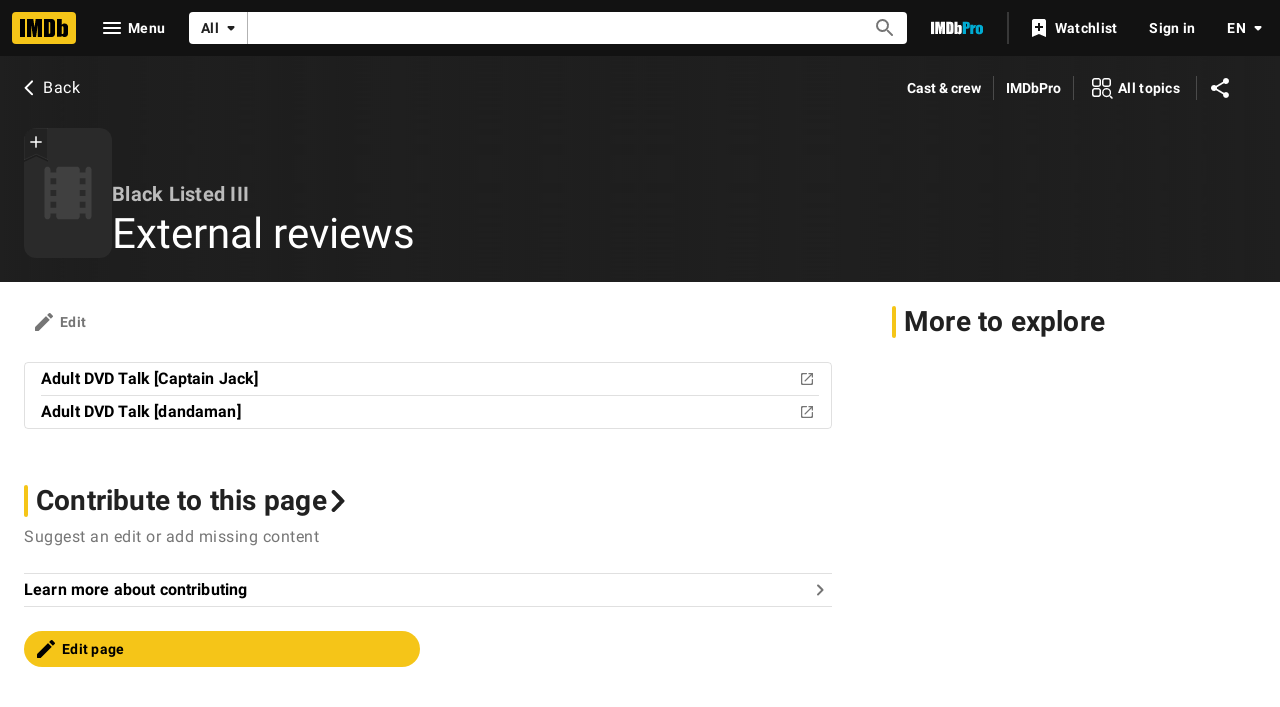

--- FILE ---
content_type: application/javascript
request_url: https://dqpnq362acqdi.cloudfront.net/_next/static/chunks/8183-63614d3fe4e8a8fe.js
body_size: 7782
content:
"use strict";(self.webpackChunk_N_E=self.webpackChunk_N_E||[]).push([[8183],{74720:function(e,t,o){o.d(t,{_2:function(){return u}});var r=o(52322);o(2784);var n=o(1833),i=o(21680),a=o(39366);let s=(e,t,o)=>{let r=/ref_=([^&]*)$/.test(o)?`${o}_${e}`:o;return(0,n.oq)((0,n.f_)(r,"site",t,!0),"mobile"===t?window.location.href:(0,a.Pj)(),!0)},l=e=>()=>{let t=s("mobile","mobile",e);window.open(t,"_self")},u=e=>{let{component:t}=e,o=t.props.href,n={contributeButton:t,contributeUrl:s("fo","web",o),iframeClassName:"contribute-edit-iframe",smallBreakpointAction:l(o)};return(0,r.jsx)(i.Z,{...n})};t.ZP=u},68899:function(e,t,o){o.d(t,{M:function(){return d}});var r=o(52322),n=o(88169);o(2784);var i=o(46138),a=o(49996),s=o(11438),l=o(85681),u=o(54274),c=o(56029);let d=e=>{let{pageTitle:t,categoryTitle:o,contributionSection:d,helpSection:p,editUrlOverride:f,isOwnPage:g}=e,_=(0,i.Z)(),{makeRefMarker:I}=(0,s.Lz)(),{pageType:b,pageConst:m}=(0,a.y)(),T=f??`https://contribute.imdb.com/updates?ref_=${I([s.Cd.CONTRIBUTION,s.Cd.EDIT])}&edit=legacy%2F${b}%2F${m}%2F${d||""}`,C=(0,c.j)(_,b,t,o,g),v=_.formatMessage(l.Qn),E=_.formatMessage(l.Vl);return(0,r.jsx)(u.a,{mainMessageText:C,contributionComponent:(0,r.jsx)(n.TextLink,{text:v,href:T,inline:!0}),secondaryComponent:p?(0,r.jsx)(n.TextLink,{text:E,href:`https://contribute.imdb.com/updates/guide/${p}?ref_=${I(s.Cd.EMPTY_MESSAGE)}`,inline:!0}):void 0})};t.Z=d},54274:function(e,t,o){o.d(t,{a:function(){return a}});var r=o(52322);o(2784);var n=o(19596),i=o(86704);let a=e=>{let{mainMessageText:t,contributionComponent:o,secondaryComponent:n}=e;return(0,r.jsxs)(s,{children:[(0,r.jsxs)("p",{children:[t,!!o&&(0,r.jsxs)(r.Fragment,{children:[" ",o]})]}),!!n&&(0,r.jsx)(r.Fragment,{children:n})]})},s=n.default.article.withConfig({componentId:"sc-fe6b524-0"})(["margin:0 ",";"],(0,i.getSpacingVar)("ipt-pageMargin"))},85681:function(e,t,o){o.d(t,{Qn:function(){return r},Vl:function(){return n},_$:function(){return s},pN:function(){return i},z8:function(){return a}});let r={id:"common_subpages_contributeAction",defaultMessage:"Be the first to contribute."},n={id:"common_learnMore",defaultMessage:"Learn more"},i={id:"common_subpages_name_contributePrompt",defaultMessage:"It looks like we don't have any {section} for this person yet."},a={id:"common_subpages_ownPage_name_contributePrompt",defaultMessage:"It looks like we don't have any of your {section} yet."},s={id:"common_subpages_title_contributePrompt",defaultMessage:"It looks like we don't have any {section} for this title yet."}},56029:function(e,t,o){o.d(t,{j:function(){return i}});var r=o(25436),n=o(85681);function i(e,t,o,i,a){let s=i?i.toLowerCase():o.toLowerCase();if(t===r.PageType.TITLE)return e.formatMessage(n._$,{section:s});let l=a?n.z8:n.pN;return e.formatMessage(l,{section:s})}},62157:function(e,t,o){o.d(t,{Z:function(){return O}});var r,n,i=o(52322);o(2784);var a=o(46138),s=o(19596),l=o(88169),u=o(86704),c=o(7221),d=o(36589),p=o(8969),f=o(4658),g=o(86958),_=o(11438),I=o(58056),b=o(46958),m=o(74720),T=o(25436);let C=[{subPageType:T.SubPageType.MEDIA_INDEX,pageType:T.PageType.NAME},{subPageType:T.SubPageType.FAQ,pageType:T.PageType.TITLE},{subPageType:T.SubPageType.MEDIA_INDEX,pageType:T.PageType.TITLE},{subPageType:T.SubPageType.PARENTAL_GUIDE,pageType:T.PageType.TITLE},{subPageType:T.SubPageType.REVIEWS,pageType:T.PageType.TITLE}],v=[{subPageType:T.SubPageType.AWARDS,pageType:T.PageType.TITLE},{subPageType:T.SubPageType.AWARDS,pageType:T.PageType.NAME}],E=(e,t,o)=>e.some(e=>t===e.pageType&&o===e.subPageType),S=(e,t)=>E(C,e,t),w=(e,t)=>E(v,e,t);var y=o(28604);(r=n||(n={})).EditActionButton="edit-action-button",r.ExpandButton="expand-button";var h=o(87801),A=o(14438),x=o(37179),L=e=>{let{setItemsExpanded:t,itemsExpanded:o}=e,r=(0,a.Z)(),s=(0,A.EO)();return(0,i.jsx)(l.TextLink,{"data-testid":n.ExpandButton,text:o?r.formatMessage({id:"common_collapse_below",defaultMessage:"Collapse all below"}):r.formatMessage({id:"common_expand_below",defaultMessage:"Expand all below"}),onClick:()=>{s({pageAction:o?x.QJ.COLLAPSE_BELOW:x.QJ.EXPAND_BELOW,refMarkerSuffix:h.C.EMPTY}),t&&t(!o)}})};function O(e){let{categories:t,contributionSection:o,pageConst:r,pageTitle:s,sortByProps:u,noItems:I,expandItemsProps:b,children:T,hideJumpTo:C}=e,v=(0,a.Z)(),{value:E}=(0,_.Lz)(),{pageType:h,subPageType:A}=(0,g.B)().context,{getContributionProps:x}=(0,c.Yp)(),O=o||"",k=`https://contribute.imdb.com/updates?ref_=${E}_tb_edt&edit=legacy%2F${h}%2F${r}%2F${O}`,V=`https://contribute.imdb.com/${O}/${r}/add?ref_=${E}_${O}`,$=(0,y.k)(t),M=w(h,A),j=S(h,A),{showExpandItemsButton:U,itemsExpanded:Y,setItemsExpanded:F}=b||{},B=x({operation:p.k.Add,subjectId:r,itemType:A});return!r&&$.length<=1?null:(0,i.jsxs)(R,{children:[!C&&$.length>1&&(0,i.jsx)(D,{jumpToList:$}),T,!!U&&!I&&!!F&&(0,i.jsx)(L,{itemsExpanded:Y||!1,setItemsExpanded:F}),!!u&&(0,i.jsx)(f.h,{...u}),!!r&&!M&&!j&&(0,i.jsx)(N,{href:k}),!!j&&(0,i.jsx)(P,{children:B?(0,i.jsx)(d.P,{...B,label:v.formatMessage({id:"common_subpages_add_to",defaultMessage:"Add to {pageTitle}"},{pageTitle:s})}):(0,i.jsx)(m.ZP,{"data-testid":n.EditActionButton,component:(0,i.jsx)(l.TextButton,{href:V,preIcon:"add",width:"half-padding",children:v.formatMessage({id:"common_subpages_add_to",defaultMessage:"Add to {pageTitle}"},{pageTitle:s})})})})]})}let R=s.default.div.withConfig({componentId:"sc-3170d7d4-0"})(["margin:"," ",";display:flex;justify-content:space-between;align-items:center;flex-direction:row;","{margin-bottom:0;}"],u.spacing.l,(0,u.getSpacingVar)("ipt-pageMargin"),u.mediaQueries.breakpoints.above.l),P=s.default.div.withConfig({componentId:"sc-3170d7d4-1"})(["display:flex;justify-content:end;flex:1;"]),D=(0,s.default)(I.ZP).withConfig({componentId:"sc-3170d7d4-2"})(["margin-left:-",";"],u.spacing.m),N=(0,s.default)(b.Z).withConfig({componentId:"sc-3170d7d4-3"})(["margin-right:-",";"],u.spacing.s)},86200:function(e,t,o){var r=o(52322),n=o(88169),i=o(86704);o(2784);var a=o(46138),s=o(19596),l=o(31885),u=o(14438),c=o(37179),d=o(11438),p=o(41330);let f=e=>{let{selectedSortBy:t,sortByOptions:o,selectedSortOrder:n,hideLabel:i,onSortBy:s,onSortOrder:f}=e,T=(0,a.Z)(),{makeRefMarker:C}=(0,d.Lz)(),v=(0,u.EO)(),E=T.formatMessage(p.TY.sortBy),S=T.formatMessage(p.TY.sortAscending),w=T.formatMessage(p.TY.sortDescending),y=o.length>1;return(0,r.jsxs)(_,{"data-testid":p.US.SORT_CONTAINER,children:[y?(0,r.jsx)(I,{"data-testid":p.US.SORT_BY_SELECT,id:p.YD.SORT_BY_SELECTOR,label:i?"":E,labelClassName:p.Wp,options:o,orientLabel:"front",value:t,onChange:e=>{e!==t&&(s(e),v({pageAction:c.QJ.SORT_BY_UPDATE,refMarkerString:C((0,d.Qk)({refStr:e.toLowerCase(),explanation:'This component uses sort by values from the graph that are impossible to guess. Might be worth removing, but it also answers "how often do people sort by this value", so leaving it for now'}))}))},includeEmptyOption:!1}):(0,r.jsxs)("span",{"data-testid":p.US.SORT_BY_LABEL,children:[!i&&(0,r.jsx)(b,{className:p.Wp,children:E}),(0,r.jsx)(m,{children:o[0]?.text})]}),!!f&&!!n&&(0,r.jsx)(g,{"aria-live":"assertive",id:p.YD.CHANGE_DIRECTION_TOGGLE,name:n===l.Asd.Desc?"descending":"ascending",onColor:"accent2",label:n===l.Asd.Desc?w:S,onSelect:()=>{let e=n===l.Asd.Asc?l.Asd.Desc:l.Asd.Asc;v({pageAction:c.QJ.SORT_ORDER_UPDATE,refMarkerString:C((0,d.Qk)({refStr:`${t}_${e}`.toLowerCase(),explanation:'This component uses sort by values from the graph that are impossible to guess. Might be worth removing, but it also answers "how often do people sort by this value", so leaving it for now'}))}),f(e)}})]})},g=(0,s.default)(n.IconButton).withConfig({componentId:"sc-cbfb2ef9-0"})(["padding:0.7rem;"]),_=s.default.div.withConfig({componentId:"sc-cbfb2ef9-1"})(["align-items:center;display:inline-flex;flex-direction:row;"]),I=(0,s.default)(n.SimpleSelect).withConfig({componentId:"sc-cbfb2ef9-2"})(["> label{",";}> select{cursor:pointer;}padding:0 0.5rem;"],(0,i.setTypographyType)("body")),b=s.default.span.withConfig({componentId:"sc-cbfb2ef9-3"})(["margin-right:",";"],i.spacing.m),m=s.default.span.withConfig({componentId:"sc-cbfb2ef9-4"})(["",""],(0,n.setPropertyToColorVar)("color","ipt-on-base-textDisabled-color"));t.Z=e=>(0,r.jsx)(d.xm,{value:d.Cd.SORT_INPUT,children:(0,r.jsx)(f,{...e})})},41330:function(e,t,o){o.d(t,{TY:function(){return s},US:function(){return a},Wp:function(){return n},YD:function(){return i}});var r=o(82153);let n="sort-by-label",i={CHANGE_DIRECTION_TOGGLE:"swap-sort-order-button",SORT_BY_SELECTOR:"sort-by-selector"},a={SORT_CONTAINER:"sort-container",SORT_BY_SELECT:"sort-by-select",SORT_BY_LABEL:"sort-by-label"},s=(0,r.vU)({sortBy:{id:"common_sort_by",defaultMessage:"Sort by"},sortAscending:{id:"common_sort_ascending",defaultMessage:"Ascending sort order"},sortDescending:{id:"common_sort_descending",defaultMessage:"Descending sort order"}})},95892:function(e,t,o){var r=o(52322),n=o(88169),i=o(86704),a=o(2784),s=o(46138),l=o(19596),u=o(31885),c=o(86958),d=o(26465),p=o(37179),f=o(11438),g=o(14438),_=o(96846),I=o(22197);let b=(0,l.default)(n.MetaDataListItem).withConfig({componentId:"sc-5b826ea1-0"})([""," margin-left:",";"],(0,i.setPropertyToColorVar)("color","ipt-on-base-accent3-color"),i.spacing.s),m=(0,l.default)(n.Loader).withConfig({componentId:"sc-5b826ea1-1"})(["padding:0.75rem;position:absolute;bottom:-0.5rem;left:0.5rem;margin-bottom:0.5rem;"]);t.ZP=e=>{let{className:t,itemType:o,upVotes:i,downVotes:l,pageConst:T,itemConst:C}=e,{context:{sidecar:v}}=(0,c.B)(),E=(0,s.Z)(),S=E.formatMessage(_.TY.voteLabel),w=E.formatMessage(_.TY.upVoteLabel),y=E.formatMessage(_.TY.upVoteLabelVoted),h=E.formatMessage(_.TY.downVoteLabelVoted),A=E.formatMessage(_.TY.downVoteLabel),x=E.formatMessage(_.TY.errorMessageLabel),[L,O]=(0,a.useState)(i),[R,P]=(0,a.useState)(l),[D,N]=(0,a.useState)("Loading"),{castUserVote:k}=(0,d.Z)(o),V=(0,g.EO)();(0,a.useEffect)(()=>{if(v?.account.isLoggedIn){let e=(0,I.ES)(T,C);"Upvoted"===e?O(i+1):"Downvoted"===e&&P(l+1),N(e)}else(0,I.rw)(),N("Unvoted")},[]);let $="Upvoted"===D,M="Downvoted"===D;async function j(){let e=await k({pageConst:T,itemConst:C,voteValue:u.Ofe.Interesting});e===d.R.Success?(M&&P(l),O(i+1),(0,I.Dg)(T,C,u.Ofe.Interesting),N("Upvoted"),V({pageAction:p.QJ.USER_VOTING_HELPFUL,refMarkerSuffix:f.Cd.EMPTY})):e===d.R.Error&&N("Error")}async function U(){let e=await k({pageConst:T,itemConst:C,voteValue:u.Ofe.NotInteresting});e===d.R.Success?($&&O(i),P(l+1),(0,I.Dg)(T,C,u.Ofe.NotInteresting),N("Downvoted"),V({pageAction:p.QJ.USER_VOTING_UNHELPFUL,refMarkerSuffix:f.Cd.EMPTY})):e===d.R.Error&&N("Error")}return"Loading"===D?(0,r.jsx)(m,{type:"circle",testId:_.z7.Loader,className:t}):"Error"===D?(0,r.jsx)(b,{listContent:[{text:x}],"data-testid":_.z7.Error,className:t}):(0,r.jsx)(n.Voting,{className:t,upCount:L,downCount:R,voteLabel:S,upAriaLabel:`${$?y:w}`,downAriaLabel:`${M?h:A}`,isUpvoted:$,isDownvoted:M,onUpvoteClicked:j,onDownvoteClicked:U,disableUpvote:$,disableDownvote:M,upIconClassName:"up-vote-btn",downIconClassName:"down-vote-btn"})}},96846:function(e,t,o){o.d(t,{TY:function(){return n},pe:function(){return r},z7:function(){return i}});let r="userVotingStorage",n={voteLabel:{id:"feature_userVoting_label_helpful",defaultMessage:"Helpful"},upVoteLabel:{id:"feature_userVoting_ariaLabel_isHelpful",defaultMessage:"Is helpful"},downVoteLabel:{id:"feature_userVoting_ariaLabel_isNotHelpful",defaultMessage:"Is not helpful"},upVoteLabelVoted:{id:"feature_userVoting_ariaLabel_upVoted",defaultMessage:"Is helpful (You found this helpful)"},downVoteLabelVoted:{id:"feature_userVoting_ariaLabel_downVoted",defaultMessage:"Is unhelpful (You found this unhelpful)"},errorMessageLabel:{id:"feature_userVoting_error_message",defaultMessage:"Error: Please try again later"}},i={Loader:"user-voting-loader",Error:"user-voting-error"}},22197:function(e,t,o){o.d(t,{Dg:function(){return a},ES:function(){return u},cR:function(){return c},rw:function(){return s}});var r=o(31885),n=o(54122),i=o(96846);function a(e,t,o){let r=l(),a=r[e];if(a){let e=a.find(e=>e[t]);e?e[t]=o:a.push({[t]:o})}else r[e]=[{[t]:o}];(0,n.Ps)(i.pe,r)}function s(){(0,n.VV)(i.pe)}function l(){return(0,n.PK)(i.pe)??{}}function u(e,t){let o=l()[e];if(!o)return"Unvoted";{let e=o.find(e=>e[t]);return e?e[t]===r.Ofe.Interesting?"Upvoted":"Downvoted":"Unvoted"}}function c(e,t){let o=l()[e];if(!o)return;let r=o.find(e=>e[t]);if(r)return r[t]}},36589:function(e,t,o){o.d(t,{P:function(){return u}});var r=o(52322),n=o(88169);o(2784);var i=o(31885),a=o(7221),s=o(79620),l=o(23e3);let u=e=>(0,r.jsx)(a.GA,{children:(0,r.jsx)(c,{...e})}),c=e=>{let{label:t,workflowType:o,workflowActionContext:u,buttonType:c="button",className:d,testId:p}=e,{openDrawer:f}=(0,a.Yp)(),g=()=>f(u);switch(c){case"button":return(0,r.jsx)(n.TextButton,{className:d,"data-testid":p??s.z.SDUIContributionCTA,preIcon:(0,l.p)(o),width:"half-padding",onClick:g,onColor:o===i.yLx.Edit?"textSecondary":"accent2",children:t});case"link":return(0,r.jsx)(n.TextLink,{className:d,"data-testid":p??s.z.SDUIContributionCTALink,text:t,onClick:g,inline:!0})}}},7221:function(e,t,o){o.d(t,{GA:function(){return N},Yp:function(){return k}});var r=o(52322),n=o(88169),i=o(86704),a=o(2784),s=o(19596),l=o(31885),u=o(84314),c=o(11438),d=o(14438),p=o(30634),f=o(8969),g=o(25436),_=o(76797);let I={[f.k.Add]:"contribute__name__resume__awards__add",[f.k.Edit]:"contribute__name__resume__awards__edit",[f.k.Delete]:"contribute__name__resume__awards__delete"},b=e=>{let{contributeItemContext:t}=e,{operation:o,itemId:r}=t;if(!t.subjectId)throw Error("Subject ID is required for award operations");let n={nameId:t.subjectId};if(o===f.k.Edit||o===f.k.Delete){if(void 0===r)throw Error(`Ordinal is required for ${o} operation`);n.ordinal=r}let i={actionId:"start",target:{workflowId:I[o]},ctaContext:n};return(0,_.Yh)(JSON.stringify(i))},m=e=>e.operation===f.k.Add?(0,_.Yh)(JSON.stringify({actionId:"start",target:{workflowId:`contribute__title__plot__${e.operation}_plot`},ctaContext:{titleId:e.subjectId}})):e.itemId?.startsWith("po")?(0,_.Yh)(JSON.stringify({actionId:"start",target:{workflowId:`contribute__title__plot_outline__${e.operation}_plot_outline`},ctaContext:{titleId:e.subjectId,plotOutlineId:e.itemId}})):(0,_.Yh)(JSON.stringify({actionId:"start",target:{workflowId:`contribute__title__plot_summary__${e.operation}_plot_summary`},ctaContext:{titleId:e.subjectId,plotSummaryId:e.itemId}})),T={[f.o.AWARDS]:{requiresOrdinal:!0},[f.o.EDUCATION]:{requiresOrdinal:!0},[f.o.TRAINING]:{requiresOrdinal:!0},[f.o.REFERENCES]:{requiresOrdinal:!0},[f.o.CUSTOM_SECTIONS]:{requiresOrdinal:!0},[f.o.ADDITIONAL_CREDITS]:{requiresOrdinal:!0},[f.o.LOCATIONS]:{},[f.o.WORK_INFORMATION]:{},[f.o.PRIOR_JOB_TITLES]:{},[f.o.JOB_CATEGORIES]:{},[f.o.WORK_HISTORY]:{},[f.o.PERFORMER_PHYSICAL_ATTRIBUTES]:{},[f.o.VOICE_TYPES]:{},[f.o.UNIQUE_TRAITS]:{},[f.o.ETHNIC_APPEARANCE]:{},[f.o.ATHLETIC_SKILLS]:{},[f.o.SPOKEN_LANGUAGES]:{},[f.o.ACCENTS]:{},[f.o.MUSICAL_INSTRUMENTS]:{},[f.o.DANCE]:{},[f.o.PERFORMER_SKILLS]:{}},C=e=>{let{contributeItemContext:t}=e,{operation:o,itemId:r,itemType:n}=t;if(!t.subjectId)throw Error("Subject ID is required for resume operations");if(null==n)throw Error("Resume section is required");if(!Object.values(f.o).includes(n))throw Error("Invalid item type for resume operations");let i=T[n],a=`contribute__name__resume__${n}__${o}`,s={nameId:t.subjectId};if(i.requiresOrdinal&&(o===f.k.Edit||o===f.k.Delete)){if(void 0===r)throw Error(`Ordinal is required for ${o} operation on ${n}`);s.ordinal=r}return(0,_.Yh)(JSON.stringify({actionId:"start",target:{workflowId:a},ctaContext:s}))},v=e=>(0,_.Yh)(JSON.stringify({actionId:"start",target:{workflowId:`contribute__title__trivia__${e.operation}_trivia`},ctaContext:{titleId:e.subjectId,triviaId:e.itemId}})),E=e=>(0,_.Yh)(JSON.stringify({actionId:"start",target:{workflowId:"contribute__user__profile__report"},ctaContext:{userId:e.subjectId}})),S=e=>(0,_.Yh)(JSON.stringify({actionId:"start",target:{workflowId:`contribute__title__faq__${e.operation}_faq`},ctaContext:{titleId:e.subjectId,faqId:e.itemId}})),w=(e,t)=>(0,_.Yh)(JSON.stringify({actionId:"start",target:{workflowId:`contribute__title__parental_guide__${e.operation}_parental_guide`},ctaContext:{titleId:e.subjectId,parentalGuideId:e.itemId},additionalInput:{category:y(t)}})),y=e=>e&&e.toLowerCase(),h=e=>(0,_.Yh)(JSON.stringify({actionId:"start",target:{workflowId:`contribute__title__user_review__${e.operation}_user_review`},ctaContext:{titleId:e.subjectId,userReviewId:e.itemId}})),A=e=>{if(Object.values(f.o).includes(e.itemType))return C({contributeItemContext:e});switch(e.itemType){case g.SubPageType.USER_PROFILE:return E(e);case g.SubPageType.PARENTAL_GUIDE:return w(e,e.category);case g.SubPageType.FAQ:return S(e);case g.SubPageType.REVIEW:return h(e);case g.SubPageType.TRIVIA:return v(e);case g.SubPageType.PLOT:return m(e);case g.SubPageType.AWARDS_PRO:return b({contributeItemContext:e});default:throw Error("CreateStartWorkflowActionContext: Invalid contribute item type")}};var x=o(59896),L=o(59429),O=o(65770),R=o(79620);let P=(0,a.createContext)({openDrawer:()=>void 0,getContributionProps:()=>({workflowActionContext:"",workflowType:l.yLx.Add})}),D={[f.k.Add]:l.yLx.Add,[f.k.Edit]:l.yLx.Edit,[f.k.Report]:l.yLx.Report,[f.k.Delete]:l.yLx.Delete},N=e=>{let{children:t,onWorkflowComplete:o}=e,i=(0,u.n)(),[s,l]=(0,a.useState)(void 0),[f,g]=(0,a.useState)(!1),[_,I]=(0,a.useState)(!1),[b,m]=(0,a.useState)(""),[T,C]=(0,a.useState)(void 0),v=(0,d.EO)(),{value:E,makeRefMarker:S}=(0,c.Lz)();return(0,r.jsxs)(P.Provider,{value:{openDrawer:(e,t,o)=>{let r=void 0!==t?S(t):E;m(r),C(o),v({refMarkerString:r,pageAction:"contribution-drawer-open",additionalRequestData:o}),i?(l(e),g(!0)):(0,p.rf)("sdui_login_signup")},getContributionProps:e=>({workflowActionContext:A(e),workflowType:D[e.operation]})},children:[(0,r.jsx)(V,{ariaLabel:"contribution",isOpen:f,onCloseClicked:()=>I(!0),side:"right",panelClassName:"panel-container",contentClassName:"panel-content",children:(0,r.jsx)(O.Xi,{children:(0,r.jsx)(n.SetPalette,{palette:"light",children:(0,r.jsx)($,{"data-testid":R.z.SDUIContributionDrawer,children:void 0!==s&&(0,r.jsx)(x.kw,{actionContext:s,children:(0,r.jsx)(L.$,{shouldCancelUIWorkflow:_,onAbortUIWorkflowCancelConfirmation:()=>I(!1),onCancel:()=>{g(!1),I(!1),l(void 0)},onWorkflowComplete:()=>{b.length>0&&v({refMarkerString:b,pageAction:"contribution-drawer-success",useBeacon:!0,additionalRequestData:T}),o?.()}})})})})})}),t]})},k=()=>{let e=(0,a.useContext)(P);if(void 0===e)throw Error("useSDUIContribution must be used within SDUIContributionProvider");return e},V=(0,s.default)(n.Drawer).withConfig({componentId:"sc-6f03da3e-0"})([""," & .panel-content{--ipc-blockQuote-base-accent1-bg:color-mix( in srgb,var(--ipt-base-color) 90%,var(--ipt-on-base-accent1-color) );--ipc-blockQuote-base-accent2-bg:color-mix( in srgb,var(--ipt-base-color) 90%,var(--ipt-on-base-accent2-color) );--ipc-blockQuote-base-accent3-bg:color-mix( in srgb,var(--ipt-base-color) 90%,var(--ipt-on-base-accent3-color) );--ipc-blockQuote-baseAlt-accent1-bg:color-mix( in srgb,var(--ipt-baseAlt-color) 80%,var(--ipt-on-baseAlt-accent1-color) );--ipc-blockQuote-baseAlt-accent2-bg:color-mix( in srgb,var(--ipt-baseAlt-color) 80%,var(--ipt-on-baseAlt-accent2-color) );--ipc-blockQuote-baseAlt-accent3-bg:color-mix( in srgb,var(--ipt-baseAlt-color) 80%,var(--ipt-on-baseAlt-accent3-color) );}","{","{.panel-container{max-width:100%;}.panel-content{max-width:500px;margin-left:auto;}}}"],(0,i.lockColorVariables)(),i.mediaQueries.devices.onTouchScreens,i.mediaQueries.breakpoints.below.xl),$=s.default.div.withConfig({componentId:"sc-6f03da3e-1"})(["height:100%;background:",";",""],(0,i.getColorVarValue)("ipt-base-shade2-bg"),(0,i.setPropertyToColorVar)("color","ipt-baseAlt-color"))},79620:function(e,t,o){o.d(t,{z:function(){return r}});let r={SDUIContributionCTA:"sdui-workflow-cta-button",SDUIContributionCTALink:"sdui-workflow-cta-link",SDUIContributionDrawer:"sdui-workflow-dialog"}},23e3:function(e,t,o){o.d(t,{p:function(){return n}});var r=o(31885);let n=e=>{switch(e){case r.yLx.Add:return"add";case r.yLx.Edit:return"edit";case r.yLx.Delete:return"delete"}}},8969:function(e,t,o){var r,n,i,a;o.d(t,{k:function(){return r},o:function(){return n}}),(i=r||(r={})).Add="add",i.Edit="edit",i.Report="report",i.Delete="delete",(a=n||(n={})).AWARDS="awards",a.EDUCATION="education",a.TRAINING="training",a.REFERENCES="references",a.CUSTOM_SECTIONS="custom_sections",a.LOCATIONS="locations",a.ADDITIONAL_CREDITS="additional_credits",a.WORK_INFORMATION="work_information",a.PRIOR_JOB_TITLES="prior_job_titles",a.JOB_CATEGORIES="job_categories",a.WORK_HISTORY="work_history",a.PERFORMER_PHYSICAL_ATTRIBUTES="performer_physical_attributes",a.VOICE_TYPES="voice_types",a.UNIQUE_TRAITS="unique_traits",a.ETHNIC_APPEARANCE="ethnic_appearance",a.ATHLETIC_SKILLS="athletic_skills",a.SPOKEN_LANGUAGES="spoken_languages",a.ACCENTS="accents",a.MUSICAL_INSTRUMENTS="musical_instruments",a.DANCE="dance",a.PERFORMER_SKILLS="performer_skills"},4658:function(e,t,o){o.d(t,{h:function(){return c}});var r=o(52322),n=o(2784),i=o(19596),a=o(88169),s=o(86200),l=o(4363);let u={LOADER:"sort-by-loader"},c=e=>{let{additionalQueryVariables:t,directionToggleProps:o,initialSelectionValue:i,onDataReceived:a,onError:c,onFetchingStatusChange:p,hideLabel:f,query:g,queryContext:_,sortOptions:I}=e,b=I.find(e=>e.value===i),[m,T]=(0,n.useState)(b??I[0]),[C,v]=(0,n.useState)(!1),E=()=>v(!0),[S]=(0,l.E)({query:g,variables:{...t||{},...m?.queryVariables||{}},context:m?.queryContext??_,pause:!C}),{data:w,fetching:y,error:h}=S;(0,n.useEffect)(()=>{w&&m?(a(S,m),p?.(!1,m)):h&&c&&c(h,E,m),v(!1)},[w,h]);let A={selectedSortBy:m.value,sortByOptions:I,hideLabel:f,selectedSortOrder:o?m.queryVariables?.sort?.[o?.sortOrderVariableName]:void 0,onSortBy:e=>{let t=I.find(t=>t.value===e);t&&(p?.(!0),T(t),v(!0))},onSortOrder:o?e=>{let t={...m,queryVariables:{...m.queryVariables,sort:{[o.sortByVariableName]:m.queryVariables?.sort?.[o?.sortByVariableName]??"",[o.sortOrderVariableName]:e}}};T(t),o.onDirectionChange?.(e,t),o.preventQueryOnChange||(v(!0),p?.(!0))}:void 0};return(0,r.jsxs)(r.Fragment,{children:[(0,r.jsx)(s.Z,{...A}),y&&!p&&(0,r.jsx)(d,{type:"circle",testId:u.LOADER})]})},d=(0,i.default)(a.Loader).withConfig({componentId:"sc-417ba06f-0"})(["display:flex;align-self:center;height:1.5rem;"])},26465:function(e,t,o){o.d(t,{R:function(){return n},Z:function(){return u}});var r,n,i=o(23906),a=o(17503),s=o(10081),l=o(2784);function u(e){let{mutation:t,transform:o}=(0,l.useMemo)(()=>{switch(e){case"CrazyCredit":return{mutation:(0,s.ZP)`
                        mutation TitleCrazyCreditsVoting(
                            $pageConst: ID!
                            $itemConst: ID!
                            $voteValue: InterestingVote!
                        ) {
                            voteForInterestingTitleCrazyCredits(
                                input: {
                                    contextTitleId: $pageConst
                                    crazyCreditId: $itemConst
                                    vote: $voteValue
                                }
                            ) {
                                success
                            }
                        }
                    `,transform:e=>e.voteForInterestingTitleCrazyCredits?.success??!1};case"TitleTrivia":return{mutation:(0,s.ZP)`
                        mutation TitleTriviaVoting(
                            $pageConst: ID!
                            $itemConst: ID!
                            $voteValue: InterestingVote!
                        ) {
                            voteForInterestingTitleTrivia(
                                input: {
                                    contextTitleId: $pageConst
                                    triviaId: $itemConst
                                    vote: $voteValue
                                }
                            ) {
                                success
                            }
                        }
                    `,transform:e=>e.voteForInterestingTitleTrivia?.success??!1};case"Goof":return{mutation:(0,s.ZP)`
                        mutation TitleGoofsVoting(
                            $pageConst: ID!
                            $itemConst: ID!
                            $voteValue: InterestingVote!
                        ) {
                            voteForInterestingTitleGoofs(
                                input: {
                                    contextTitleId: $pageConst
                                    goofId: $itemConst
                                    vote: $voteValue
                                }
                            ) {
                                success
                            }
                        }
                    `,transform:e=>e.voteForInterestingTitleGoofs?.success??!1};case"TitleKeyword":return{mutation:(0,s.ZP)`
                        mutation TitleKeywordsVoting(
                            $pageConst: ID!
                            $itemConst: ID!
                            $voteValue: InterestingVote!
                        ) {
                            voteForInterestingTitleKeywords(
                                input: {
                                    contextTitleId: $pageConst
                                    keywordId: $itemConst
                                    vote: $voteValue
                                }
                            ) {
                                success
                            }
                        }
                    `,transform:e=>e.voteForInterestingTitleKeywords?.success??!1};case"FilmingLocation":return{mutation:(0,s.ZP)`
                        mutation TitleLocationsVoting(
                            $pageConst: ID!
                            $itemConst: ID!
                            $voteValue: InterestingVote!
                        ) {
                            voteForInterestingTitleLocations(
                                input: {
                                    contextTitleId: $pageConst
                                    locationId: $itemConst
                                    vote: $voteValue
                                }
                            ) {
                                success
                            }
                        }
                    `,transform:e=>e.voteForInterestingTitleLocations?.success??!1};case"TitleQuote":return{mutation:(0,s.ZP)`
                        mutation TitleQuotesVoting(
                            $pageConst: ID!
                            $itemConst: ID!
                            $voteValue: InterestingVote!
                        ) {
                            voteForInterestingTitleQuotes(
                                input: {
                                    contextTitleId: $pageConst
                                    quoteId: $itemConst
                                    vote: $voteValue
                                }
                            ) {
                                success
                            }
                        }
                    `,transform:e=>e.voteForInterestingTitleQuotes?.success??!1};case"ParentsGuideItem":return{mutation:(0,s.ZP)`
                        mutation TitleParentalGuideVoting(
                            $domain: SeverityDomain!
                            $titleId: ID!
                            $vote: SeverityVote!
                        ) {
                            voteForSeverityTitleParentalGuide(
                                input: {
                                    domain: $domain
                                    titleId: $titleId
                                    vote: $vote
                                }
                            ) {
                                success
                            }
                        }
                    `,transform:e=>e.voteForSeverityTitleParentalGuide?.success??!1};case"TitleUserReview":return{mutation:(0,s.ZP)`
                        mutation TitleUserReviewVoting(
                            $itemConst: ID!
                            $voteValue: InterestingVote!
                        ) {
                            voteForInterestingUserReview(
                                input: {
                                    userReviewId: $itemConst
                                    vote: $voteValue
                                }
                            ) {
                                success
                            }
                        }
                    `,transform:e=>e.voteForInterestingUserReview?.success??!1}}},[e]),r=(0,i.wL)("util_useUserVotingMutations"),[n,u]=(0,a.Z)(t,{requireAuth:!0}),c=t=>{let{data:n,error:i}=t??{};return n?!0===o(n)?0:(r.error(`Mutation call was unsucessful for ${e}`),1):i?(r.error(`Mutation call failed for ${e}`,i.message,i.stack),1):2};return{castUserVote:async e=>c(await u(e)??{})}}(r=n||(n={}))[r.Success=0]="Success",r[r.Error=1]="Error",r[r.Redirect=2]="Redirect"}}]);

--- FILE ---
content_type: application/javascript
request_url: https://dqpnq362acqdi.cloudfront.net/_next/static/pLh69jk39aLBDEDy1rxJV/_buildManifest.js
body_size: 9975
content:
self.__BUILD_MANIFEST=function(s,t,e,c,a,i,n,o,r,d,p,u,h,l,m,f,b,g,k,j,v,y,w,O,D,I,x,z,C,S,q,T,U,_,L,A,E,W,V,B,F,P,H,M,N,G,J,K,Q,R,X,Y,Z,$,ss,st,se,sc,sa,si,sn,so,sr,sd,sp,su,sh,sl,sm,sf,sb,sg,sk,sj,sv,sy,sw,sO,sD,sI,sx,sz,sC,sS,sq,sT,sU,s_,sL,sA,sE,sW,sV,sB,sF,sP,sH,sM,sN,sG,sJ,sK,sQ,sR,sX,sY,sZ,s$,s0,s2,s6,s4,s9){return{__rewrites:{afterFiles:[],beforeFiles:[],fallback:[{has:so,source:"/:nextInternalLocale(en\\-US|de|es|es\\-ES|fr|fr\\-CA|hi|it|pt)/favicon.ico",destination:"/:nextInternalLocale/next_static/favicon.ico"},{has:so,source:"/:nextInternalLocale(en\\-US|de|es|es\\-ES|fr|fr\\-CA|hi|it|pt)/:path(awards-central|best-of|best-of\\/2024-staff-picks|best-of\\/2024-staff-picks-action|best-of\\/2024-staff-picks-animation|best-of\\/2024-staff-picks-comedy|best-of\\/2024-staff-picks-documentary|best-of\\/2024-staff-picks-drama|best-of\\/2024-staff-picks-horror-thriller|best-of\\/2024-staff-picks-sci-fi-fantasy|best-of\\/2024-your-picks|best-of\\/col-needham-letter-2023|best-of\\/col-needham-letter-2024|best-of\\/col-needham-letter-2025|best-of\\/col-needham-picks|best-of\\/most-anticipated-2024|best-of\\/most-anticipated-movies|best-of\\/most-anticipated-series|best-of\\/most-popular-indian-movies-theatrical-2023|best-of\\/most-popular-indian-web-series-2023|best-of\\/top-breakout-stars-2022|best-of\\/top-movies-2022|best-of\\/top-movies-2023|best-of\\/top-stars-2022|best-of\\/top-stars-2023|best-of\\/top-tv-series-2022|best-of\\/top-series-2023|comic-con|comic-con\\/sdcc-news|emmys|emmys\\/emmys-recap|family-entertainment-guide|features\\/hershey|features\\/kleenexscore|features\\/paramountplus|festival-central|festival-central\\/abff|festival-central\\/cannes|festival-central\\/nyff|festival-central\\/outfest|festival-central\\/venice|golden-globes|imdbpicks|imdbpicks\\/august-picks|imdbpicks\\/class-of-99|imdbpicks\\/december-picks|imdbpicks\\/holidays|imdbpicks\\/january-picks|imdbpicks\\/most-anticipated-summer-movies|imdbpicks\\/most-anticipated-2024|imdbpicks\\/most-anticipated-movies|imdbpicks\\/most-anticipated-series|imdbpicks\\/movie-guide|imdbpicks\\/november-picks|imdbpicks\\/october-picks|imdbpicks\\/science-fiction-fantasy|imdbpicks\\/september-picks|imdbpicks\\/staff-picks|imdbpicks\\/staff-picks-april|imdbpicks\\/staff-picks-june|imdbpicks\\/staff-picks-march|imdbpicks\\/staff-picks-may|imdbpicks\\/summer-watch-guide|imdbpicks\\/summer-watch-guide-2024|imdbpicks\\/watch-guide|india|india\\/upcoming|india\\/tamil|india\\/telugu|india\\/top-rated-indian-movies|india\\/top-rated-malayalam-movies|india\\/top-rated-tamil-movies|india\\/top-rated-telugu-movies|india\\/toprated|india\\/trending|mami|nycc|originals|oscars|pressroom|pressroom\\/about|pressroom\\/bio-nikki-santoro|pressroom\\/bio|pressroom\\/bioeds|pressroom\\/col-needham-images|pressroom\\/col-needham-pull-quotes|pressroom\\/imdb-leadership|pressroom\\/in-the-news|pressroom\\/mobile-pull-quotes|pressroom\\/portrait-studios|pressroom\\/press-inquiries|pressroom\\/press-pull-quotes|pressroom\\/press-releases|pressroom\\/stats|reframe|scary-good|scary-good\\/halloween|scary-good\\/best-horror-movies-2023|spotlight|spotlight\\/demo-1|spotlight\\/demo-2|spotlight\\/demo-3|star-wars|starmeterawards|starmeterawards\\/announcements|sundance|sundance\\/2025-cheat-sheet|superheroes|sxsw|toronto|test-features|test-features\\/ads|test-features\\/vlp|tribeca|tv|video-games|whats-on-tv|whats-on-tv\\/fall-tv-guide|whats-on-tv\\/movie-guide|whats-on-tv\\/watch-guide)",destination:"/:nextInternalLocale/special-sections/:path"},{has:so,source:"/:nextInternalLocale(en\\-US|de|es|es\\-ES|fr|fr\\-CA|hi|it|pt)/title/:tconst/quotes/:quoteid",destination:"/:nextInternalLocale/title/:tconst/quotes/?item=:quoteid"},{has:so,source:"/:nextInternalLocale(en\\-US|de|es|es\\-ES|fr|fr\\-CA|hi|it|pt)/news/:category(celebrity|indie|movie|top|tv)",destination:"/:nextInternalLocale/news/category/:category"},{has:so,source:"/:nextInternalLocale(en\\-US|de|es|es\\-ES|fr|fr\\-CA|hi|it|pt)/news/:permalink(ni[\\d]{7,19})",destination:"/:nextInternalLocale/news/permalink/:permalink"},{has:[{type:"header",key:"host",value:"pro\\.(.*\\.)*imdb\\.com.*"}],source:"/:nextInternalLocale(en\\-US|de|es|es\\-ES|fr|fr\\-CA|hi|it|pt)/videoproembed/:viconst",destination:"/:nextInternalLocale/video/embed/:viconst/"}]},"/":[s,"static/chunks/c30a072d-ac83d3290b9b3eaf.js",t,a,p,u,h,m,g,"static/chunks/634-3cd996daff887933.js",e,c,i,n,o,r,d,l,f,k,x,sI,sU,"static/css/34e7a59d674a49ec.css","static/chunks/pages/index-f16f71d4f5b42ed3.js"],"/404":[s,t,a,e,c,i,q,"static/chunks/pages/404-6d067c2408013526.js"],"/500":[s,t,a,e,c,i,q,"static/chunks/pages/500-d44f2ee3c536e03f.js"],"/OnThisDay":["static/chunks/pages/OnThisDay-7526732907969363.js"],"/_error":["static/chunks/pages/_error-7a384194a0917161.js"],"/activity":["static/chunks/pages/activity-a494faae955629ba.js"],"/activity/editprofile":[s,t,a,p,u,h,m,g,"static/chunks/7257-a63e559c117e2c59.js",e,c,i,n,o,r,d,l,f,b,k,j,"static/css/f6f3f92da6b5bc42.css","static/chunks/pages/activity/editprofile-37eda9f1df58bbf4.js"],"/ad/scanner":[p,c,n,"static/chunks/pages/ad/scanner-b68395fdab940224.js"],"/adfeedback/error":[s,t,a,e,c,i,q,"static/chunks/pages/adfeedback/error-3a55d2dae7c28edf.js"],"/ap-signin-handler":["static/chunks/pages/ap-signin-handler-a146f52006e2046d.js"],"/badge":[s,t,a,p,u,h,m,g,e,c,i,n,o,r,d,l,f,b,k,j,W,v,"static/chunks/pages/badge-f7c47df7d7f17b94.js"],"/calendar":[s,t,a,p,e,c,i,n,q,"static/chunks/pages/calendar-e87a6fdc736d115c.js"],"/chart/bottom":[s,t,a,p,u,e,c,i,n,o,r,d,b,y,x,C,U,L,A,G,Q,F,"static/chunks/pages/chart/bottom-f4065b421c3156f5.js"],"/chart/boxoffice":[s,t,a,p,u,e,c,i,n,o,r,d,b,y,x,C,U,L,A,G,Q,F,"static/chunks/pages/chart/boxoffice-93e10ee8b614b1be.js"],"/chart/moviemeter":[s,t,a,p,u,e,c,i,n,o,r,d,b,y,x,C,U,L,A,G,Q,F,"static/chunks/pages/chart/moviemeter-02e051c30de74e4a.js"],"/chart/starmeter":[s,t,a,p,u,e,c,i,n,o,r,d,b,y,x,C,U,L,A,G,Q,F,"static/chunks/pages/chart/starmeter-2624c48640dad6ff.js"],"/chart/top":[s,t,a,p,u,e,c,i,n,o,r,d,b,y,x,C,U,L,A,G,Q,F,"static/chunks/pages/chart/top-420bc2b1ca1a6a1c.js"],"/chart/top-english-movies":[s,t,a,p,u,e,c,i,n,o,r,d,b,y,x,C,U,L,A,G,Q,F,"static/chunks/pages/chart/top-english-movies-d7e2123955ebcf31.js"],"/chart/toptv":[s,t,a,p,u,e,c,i,n,o,r,d,b,y,x,C,U,L,A,G,Q,F,"static/chunks/pages/chart/toptv-09df298e54d9a49b.js"],"/chart/tvmeter":[s,t,a,p,u,e,c,i,n,o,r,d,b,y,x,C,U,L,A,G,Q,F,"static/chunks/pages/chart/tvmeter-a696b3d6ac593db7.js"],"/chart/[inconst]":[s,t,a,p,u,e,c,i,n,o,r,d,b,y,x,C,U,L,A,G,Q,F,"static/chunks/pages/chart/[inconst]-8cb975df85b09b7a.js"],"/charts":[s,t,a,p,e,c,i,n,q,"static/chunks/pages/charts-f672b393b3864db0.js"],"/close_me":["static/chunks/pages/close_me-c4970598c6325703.js"],"/contribute/leaderboard/contributor/[contributorId]":[s,t,a,e,c,i,"static/css/b6e89086e0a92417.css","static/chunks/pages/contribute/leaderboard/contributor/[contributorId]-b2156d3dc8473cb9.js"],"/contribute/leaderboard/[year]":[s,t,a,e,c,i,s_,"static/css/e06ea5fba0feaf26.css","static/chunks/pages/contribute/leaderboard/[year]-7a7fc376534df5d0.js"],"/contribute/leaderboard/[year]/[month]":[s,t,a,e,c,i,s_,"static/css/2d37b6111fdcd1be.css","static/chunks/pages/contribute/leaderboard/[year]/[month]-cae6e66867f713d9.js"],"/contribute/[itemType]/[subjectId]/add":[s,t,a,O,D,e,c,i,I,q,"static/chunks/pages/contribute/[itemType]/[subjectId]/add-04d8b493bb3aa0fa.js"],"/contribute/[itemType]/[subjectId]/[itemId]/edit":[s,t,a,O,D,e,c,i,I,q,"static/chunks/pages/contribute/[itemType]/[subjectId]/[itemId]/edit-51e5bf409dfabdd7.js"],"/contribute/[itemType]/[subjectId]/[itemId]/report":[s,t,a,O,D,e,c,i,I,q,"static/chunks/pages/contribute/[itemType]/[subjectId]/[itemId]/report-1873852903318ea8.js"],"/date":["static/chunks/pages/date-16c816c37a11f14f.js"],"/date/birth":["static/chunks/pages/date/birth-9cb6ad2e600fc168.js"],"/date/births":["static/chunks/pages/date/births-4039bb348eeb1259.js"],"/date/[monthDay]":["static/chunks/pages/date/[monthDay]-f6663038498392b2.js"],"/date/[monthDay]/birth":["static/chunks/pages/date/[monthDay]/birth-75778bb3f59749b8.js"],"/date/[monthDay]/births":["static/chunks/pages/date/[monthDay]/births-b1e610877c9ebd6d.js"],"/dev/examples/getServerSideProps":["static/chunks/pages/dev/examples/getServerSideProps-7de12c2af2f5bde7.js"],"/dev/examples/hello-world":[s,t,a,u,h,m,g,e,c,i,o,r,d,l,f,k,v,"static/chunks/pages/dev/examples/hello-world-0a5f20fef37f16ad.js"],"/event/all":[s,t,a,p,u,h,m,g,e,c,i,n,o,r,d,l,f,b,k,j,v,"static/chunks/pages/event/all-7051e38b18acfae0.js"],"/event/[evconst]":[s,t,a,p,u,h,m,g,e,c,i,n,o,r,d,l,f,b,k,j,sh,v,"static/chunks/pages/event/[evconst]-a70330ca635e9931.js"],"/event/[evconst]/[year]":["static/chunks/pages/event/[evconst]/[year]-a6f73e1ff8e0c2d2.js"],"/event/[evconst]/[year]/[instance]":[s,t,a,p,u,h,m,g,e,c,i,n,o,r,d,l,f,b,k,j,sh,v,"static/chunks/pages/event/[evconst]/[year]/[instance]-d4e9bc3c4330904a.js"],"/exports":[s,t,a,p,u,h,m,g,e,c,i,n,o,r,d,l,f,b,k,j,y,x,C,U,L,A,P,H,M,R,N,"static/chunks/pages/exports-da4c50a8da52da70.js"],"/feature/bornondate":["static/chunks/pages/feature/bornondate-bd933cc1946dca1f.js"],"/feature/genre":["static/chunks/pages/feature/genre-65177b81b2059d54.js"],"/find":[s,t,a,p,e,c,i,n,r,d,x,C,sr,F,"static/chunks/pages/find-af24a9b4b7847fa4.js"],"/fun":[s,sx,t,a,sz,e,c,i,r,x,st,sU,sL,sA,q,"static/chunks/pages/fun-364e9fda12f834cf.js"],"/gallery/[rgconst]":[s,t,a,p,u,h,m,g,O,D,e,c,i,n,o,r,d,l,f,b,k,j,w,I,z,sd,sC,v,"static/chunks/pages/gallery/[rgconst]-7c0f9d2d0b6baffa.js"],"/games/india/six-degrees":[s,sl,t,a,sm,sE,e,c,i,o,sW,q,"static/chunks/pages/games/india/six-degrees-4a8f9780384f59e9.js"],"/games/quotes":[s,t,a,e,c,i,sL,q,"static/chunks/pages/games/quotes-18d02c6ed9116942.js"],"/games/six-degrees":[s,sl,t,a,sm,sE,e,c,i,o,sW,q,"static/chunks/pages/games/six-degrees-ea5b17f6aca089fe.js"],"/interest/all":[s,t,a,p,e,c,i,n,y,sV,q,"static/chunks/pages/interest/all-f6eb96c6056929b9.js"],"/interest/[inconst]":[s,sl,t,a,p,u,h,m,g,sm,e,c,i,n,o,r,d,l,f,k,x,sV,sA,v,"static/chunks/pages/interest/[inconst]-99f038ba3b0d2447.js"],"/list/checkins":["static/chunks/pages/list/checkins-b1bc58162b35f73b.js"],"/list/create":[s,t,a,p,u,h,m,g,e,c,i,n,o,r,d,l,f,b,k,j,y,C,U,P,M,N,"static/chunks/pages/list/create-d8e5b554e5bdd207.js"],"/list/favoritepeople":["static/chunks/pages/list/favoritepeople-83706f536006b932.js"],"/list/interests":["static/chunks/pages/list/interests-b947fd7542c7b3d8.js"],"/list/ratings":["static/chunks/pages/list/ratings-487dd72d2f9e79bd.js"],"/list/watchhistory":["static/chunks/pages/list/watchhistory-fb71c851c106714c.js"],"/list/watchlist":["static/chunks/pages/list/watchlist-5c78ff6bd71ba0de.js"],"/list/[lsconst]":[s,t,a,p,u,h,m,g,e,c,i,n,o,r,d,l,f,b,k,j,y,x,C,U,L,A,P,H,M,R,N,"static/chunks/pages/list/[lsconst]-50635b542ec4f7b2.js"],"/list/[lsconst]/copy":[s,sx,t,a,p,u,h,m,g,sz,e,c,i,n,o,r,d,l,f,b,k,j,y,U,P,sB,v,"static/chunks/pages/list/[lsconst]/copy-fcd3f1961a0b1f3d.js"],"/list/[lsconst]/edit":[s,sx,t,a,p,u,h,m,g,sz,e,c,i,n,o,r,d,l,f,b,k,j,y,U,P,M,sB,N,"static/chunks/pages/list/[lsconst]/edit-8624c1a2bb5a3b57.js"],"/list/[lsconst]/videoplayer/[viconst]":["static/chunks/pages/list/[lsconst]/videoplayer/[viconst]-7e6a93394b1b3cf3.js"],"/lists/[const]":[s,t,a,p,u,h,m,g,e,c,i,n,o,r,d,l,f,b,k,j,y,x,C,U,L,A,P,H,M,R,N,"static/chunks/pages/lists/[const]-08ffd9b113b5b103.js"],"/name/[nmconst]":[s,t,a,p,u,h,m,g,e,c,i,n,o,r,d,l,f,b,k,j,y,w,x,S,sf,sS,sF,sP,sH,v,"static/chunks/pages/name/[nmconst]-55a03581462e0615.js"],"/name/[nmconst]/awards":[s,t,a,p,u,h,m,g,O,D,e,c,i,n,o,r,d,l,f,b,k,j,y,w,I,z,S,T,_,V,v,"static/chunks/pages/name/[nmconst]/awards-df012ba26c9610ba.js"],"/name/[nmconst]/bio":[s,t,a,p,u,h,m,g,O,D,e,c,i,n,o,r,d,l,f,b,k,j,y,w,I,z,S,T,_,V,v,"static/chunks/pages/name/[nmconst]/bio-48bef627c251f4fd.js"],"/name/[nmconst]/externalsites":[s,t,a,p,u,h,m,g,O,D,e,c,i,n,o,r,d,l,f,b,k,j,y,w,I,z,S,T,_,V,v,"static/chunks/pages/name/[nmconst]/externalsites-c696d371b5f2a2c7.js"],"/name/[nmconst]/mediaindex":[s,t,a,p,u,h,m,g,O,D,e,c,i,n,o,r,d,l,f,b,k,j,w,I,z,sd,sC,v,"static/chunks/pages/name/[nmconst]/mediaindex-b151f71ab709c14b.js"],"/name/[nmconst]/news":[s,t,a,p,u,h,m,g,O,D,e,c,i,n,o,r,d,l,f,b,k,j,y,w,I,z,T,_,v,"static/chunks/pages/name/[nmconst]/news-7b8d68a833a7bcef.js"],"/name/[nmconst]/otherworks":[s,t,a,p,u,h,m,g,O,D,e,c,i,n,o,r,d,l,f,b,k,j,y,w,I,z,S,T,_,V,v,"static/chunks/pages/name/[nmconst]/otherworks-912125bbd84cfdd3.js"],"/name/[nmconst]/publicity":[s,t,a,p,u,h,m,g,O,D,e,c,i,n,o,r,d,l,f,b,k,j,y,w,I,z,S,T,_,V,v,"static/chunks/pages/name/[nmconst]/publicity-a243c8eaba53b0de.js"],"/name/[nmconst]/quotes":[s,t,a,p,u,h,m,g,O,D,e,c,i,n,o,r,d,l,f,b,k,j,y,w,I,z,S,T,_,V,v,"static/chunks/pages/name/[nmconst]/quotes-3d713bd0b9565b7f.js"],"/name/[nmconst]/tierlist":[s,t,a,p,u,h,m,g,e,c,i,n,o,r,d,l,f,b,k,j,w,z,v,"static/chunks/pages/name/[nmconst]/tierlist-47b66bf0a91d84d5.js"],"/name/[nmconst]/trivia":[s,t,a,p,u,h,m,g,O,D,e,c,i,n,o,r,d,l,f,b,k,j,y,w,I,z,S,T,_,V,v,"static/chunks/pages/name/[nmconst]/trivia-bc188e32b4b0ee25.js"],"/name/[nmconst]/videogallery":[s,t,a,p,u,h,m,g,e,c,i,n,o,r,d,l,f,b,k,j,y,w,z,sb,sM,v,"static/chunks/pages/name/[nmconst]/videogallery-dcdd682a119d378e.js"],"/name/[nmconst]/videoplayer/[viconst]":["static/chunks/pages/name/[nmconst]/videoplayer/[viconst]-bf859410020960cb.js"],"/news/category/[category]":[s,t,a,p,u,h,m,g,e,c,i,n,o,r,d,l,f,b,k,j,y,G,v,"static/chunks/pages/news/category/[category]-e93cc4efe0af82e6.js"],"/news/permalink/[permalinkId]":[s,t,a,p,u,h,m,g,e,c,i,n,o,r,d,l,f,b,k,j,G,v,"static/chunks/pages/news/permalink/[permalinkId]-99c5b7e26141d5b1.js"],"/onboard":[s,t,e,sp,sN,"static/chunks/pages/onboard-132f958d52295ca0.js"],"/poll":[s,t,a,p,u,h,m,g,e,c,i,n,o,r,d,l,f,b,k,j,W,sG,v,"static/chunks/pages/poll-13c1c76ccb124bd9.js"],"/poll/admin":[s,t,a,p,u,h,m,g,e,c,i,n,o,r,d,l,f,b,k,j,W,v,"static/chunks/pages/poll/admin-e5f2f9035eed147e.js"],"/poll/[pollId]":[s,t,a,p,u,h,m,g,e,c,i,n,o,r,d,l,f,b,k,j,W,sG,v,"static/chunks/pages/poll/[pollId]-cdaddb0f11174c2f.js"],"/poll/[pollId]/results":["static/chunks/pages/poll/[pollId]/results-122f661235983b9d.js"],"/preferences/email":[s,t,a,p,u,h,m,g,e,c,i,n,o,r,d,l,f,b,k,j,W,v,"static/chunks/pages/preferences/email-68af78c12218ff3f.js"],"/preferences/general":[s,t,a,p,u,h,m,g,e,c,i,n,o,r,d,l,f,b,k,j,W,sg,v,"static/chunks/pages/preferences/general-0483192151471b64.js"],"/preferences/preferredservices":[s,t,a,p,u,h,m,g,e,c,i,n,o,r,d,l,f,b,k,j,W,v,"static/chunks/pages/preferences/preferredservices-baa8b89e1c5f1e7c.js"],"/preferences/reviews":[s,t,a,p,u,h,m,g,e,c,i,n,o,r,d,l,f,b,k,j,W,v,"static/chunks/pages/preferences/reviews-5458b04b903d1c16.js"],"/privacy/adpreferences":[s,t,a,e,c,i,q,"static/chunks/pages/privacy/adpreferences-bf6b062739f89a45.js"],"/privacy/redirect":["static/chunks/pages/privacy/redirect-94fb09d904b2b3eb.js"],"/pro":[s,t,a,p,u,h,m,g,e,c,i,n,o,r,d,l,f,b,k,j,v,"static/chunks/pages/pro-2f261b9cbda53263.js"],"/pro/company/[coconst]":[s,t,a,p,u,h,m,g,B,se,e,c,i,n,o,r,d,l,f,b,k,j,sc,sa,v,"static/chunks/pages/pro/company/[coconst]-f99a5651c3be2f10.js"],"/pro/company/[coconst]/affiliations":[s,t,a,p,u,h,m,g,B,se,e,c,i,n,o,r,d,l,f,b,k,j,y,sc,sa,v,"static/chunks/pages/pro/company/[coconst]/affiliations-fec477ada8f00a74.js"],"/pro/company/[coconst]/boxoffice":[s,t,a,p,u,h,m,g,B,se,e,c,i,n,o,r,d,l,f,b,k,j,sc,sa,v,"static/chunks/pages/pro/company/[coconst]/boxoffice-0f65f90629566d65.js"],"/pro/company/[coconst]/clients":[s,t,a,p,u,h,m,g,B,se,e,c,i,n,o,r,d,l,f,b,k,j,y,sc,sa,v,"static/chunks/pages/pro/company/[coconst]/clients-15fe269fbe182605.js"],"/pro/company/[coconst]/filmography":[s,t,a,p,u,h,m,g,B,se,e,c,i,n,o,r,d,l,f,b,k,j,sc,sa,v,"static/chunks/pages/pro/company/[coconst]/filmography-069615c9d5bdb4eb.js"],"/pro/company/[coconst]/staff":[s,t,a,p,u,h,m,g,B,se,e,c,i,n,o,r,d,l,f,b,k,j,y,sc,sa,v,"static/chunks/pages/pro/company/[coconst]/staff-fe6fa777b82cb889.js"],"/pro/name/[nmconst]":[s,sl,t,a,p,u,h,m,g,O,D,B,K,se,sm,e,c,i,n,o,r,d,l,f,b,k,j,I,x,S,J,X,sc,sf,sP,sJ,v,"static/chunks/pages/pro/name/[nmconst]-4c6b5794c288a9f2.js"],"/pro/name/[nmconst]/about":[s,t,a,p,u,h,m,g,O,D,B,K,e,c,i,n,o,r,d,l,f,b,k,j,I,J,X,v,"static/chunks/pages/pro/name/[nmconst]/about-2dd77bacfbaf5dd5.js"],"/pro/name/[nmconst]/awards":[s,t,a,p,u,h,m,g,O,D,e,c,i,n,o,r,d,l,f,b,k,j,y,I,S,J,sK,v,"static/chunks/pages/pro/name/[nmconst]/awards-d2944608f4077d13.js"],"/pro/name/[nmconst]/clients":[s,t,a,p,u,h,m,g,O,D,B,K,e,c,i,n,o,r,d,l,f,b,k,j,I,J,X,sJ,v,"static/chunks/pages/pro/name/[nmconst]/clients-bf6ce76f916063bd.js"],"/pro/name/[nmconst]/connections":[s,t,a,p,u,h,m,g,O,D,B,K,e,c,i,n,o,r,d,l,f,b,k,j,I,x,S,J,X,v,"static/chunks/pages/pro/name/[nmconst]/connections-3246efef10e39d5c.js"],"/pro/name/[nmconst]/contacts":[s,t,a,p,u,h,m,g,O,D,B,K,e,c,i,n,o,r,d,l,f,b,k,j,I,J,X,v,"static/chunks/pages/pro/name/[nmconst]/contacts-46d99742a3379a2d.js"],"/pro/name/[nmconst]/credits":[s,t,a,p,u,h,m,g,O,D,B,K,e,c,i,n,o,r,d,l,f,b,k,j,I,x,S,J,X,sF,v,"static/chunks/pages/pro/name/[nmconst]/credits-b6a4c8efcd5aa67f.js"],"/pro/name/[nmconst]/externalsites":[s,t,a,p,u,h,m,g,O,e,c,i,n,o,r,d,l,f,b,k,j,J,sK,v,"static/chunks/pages/pro/name/[nmconst]/externalsites-8b8e849db039a532.js"],"/pro/name/[nmconst]/images":[s,t,a,p,u,h,m,g,O,D,B,K,e,c,i,n,o,r,d,l,f,b,k,j,I,J,X,sd,v,"static/chunks/pages/pro/name/[nmconst]/images-40a42904bb1df4c0.js"],"/pro/name/[nmconst]/news":[s,t,a,p,u,h,m,g,O,D,B,K,e,c,i,n,o,r,d,l,f,b,k,j,I,J,X,v,"static/chunks/pages/pro/name/[nmconst]/news-8b7a551cd12da10d.js"],"/pro/name/[nmconst]/videos":[s,t,a,p,u,h,m,g,O,D,B,K,e,c,i,n,o,r,d,l,f,b,k,j,I,J,X,sb,v,"static/chunks/pages/pro/name/[nmconst]/videos-33c9a0d4179b7ffc.js"],"/pro/registration/conversion":[s,t,a,e,c,i,sq,q,"static/chunks/pages/pro/registration/conversion-0c460a05a174610e.js"],"/pro/title/[tconst]":[s,t,a,p,u,h,m,g,e,c,i,n,o,r,d,l,f,b,k,j,Y,sf,v,"static/chunks/pages/pro/title/[tconst]-b30903d219fcd94c.js"],"/pro/title/[tconst]/awards":[s,t,a,p,u,h,m,g,O,D,e,c,i,n,o,r,d,l,f,b,k,j,y,I,S,Y,v,"static/chunks/pages/pro/title/[tconst]/awards-d1df676dc6a647d0.js"],"/pro/title/[tconst]/contacts":[s,t,a,p,u,h,m,g,e,c,i,n,o,r,d,l,f,b,k,j,Y,v,"static/chunks/pages/pro/title/[tconst]/contacts-6cccc01a75b15663.js"],"/pro/title/[tconst]/credits":[s,t,a,p,u,h,m,g,e,c,i,n,o,r,d,l,f,b,k,j,Y,v,"static/chunks/pages/pro/title/[tconst]/credits-c22c67dc4136593e.js"],"/pro/title/[tconst]/details":[s,t,a,p,u,h,m,g,e,c,i,n,o,r,d,l,f,b,k,j,Y,sQ,v,"static/chunks/pages/pro/title/[tconst]/details-0122eca8edbe81cd.js"],"/pro/title/[tconst]/externalsites":[s,t,a,p,u,h,m,g,e,c,i,n,o,r,d,l,f,b,k,j,Y,sQ,v,"static/chunks/pages/pro/title/[tconst]/externalsites-8611ddb691d79c92.js"],"/pro/title/[tconst]/images":[s,t,a,p,u,h,m,g,O,D,e,c,i,n,o,r,d,l,f,b,k,j,I,Y,sd,v,"static/chunks/pages/pro/title/[tconst]/images-64ed93fcc9fdc9db.js"],"/pro/title/[tconst]/news":[s,t,a,p,u,h,m,g,e,c,i,n,o,r,d,l,f,b,k,j,Y,v,"static/chunks/pages/pro/title/[tconst]/news-07d1f00b50fb2c01.js"],"/pro/title/[tconst]/videos":[s,t,a,p,u,h,m,g,e,c,i,n,o,r,d,l,f,b,k,j,y,Y,sb,v,"static/chunks/pages/pro/title/[tconst]/videos-6758c9fb6a8c35d7.js"],"/pro/video/[viconst]":[s,t,a,h,m,sk,e,c,i,n,o,r,l,f,x,sj,sT,q,"static/chunks/pages/pro/video/[viconst]-3f4b4f7c51d6ddad.js"],"/pro/[vanity]/[vanityOrId]/mediaviewer":[s,t,a,si,e,c,i,n,o,st,sn,q,"static/chunks/pages/pro/[vanity]/[vanityOrId]/mediaviewer-63d07081cfd5a73c.js"],"/pro/[vanity]/[vanityOrId]/mediaviewer/[img]":[s,t,a,si,e,c,i,n,o,st,sn,q,"static/chunks/pages/pro/[vanity]/[vanityOrId]/mediaviewer/[img]-1b1dc5345d4d35f4.js"],"/profile":["static/chunks/pages/profile-5d7d78ea4d8068b8.js"],"/profile/lists":["static/chunks/pages/profile/lists-652964ede8ab38b3.js"],"/registration/accountsettings":[s,t,a,p,u,h,m,g,e,c,i,n,o,r,d,l,f,b,k,j,W,v,"static/chunks/pages/registration/accountsettings-406213fdf6d4c77b.js"],"/registration/ap-signin-handler/[associationHandle]":["static/chunks/pages/registration/ap-signin-handler/[associationHandle]-fa4da9d0b91a9e22.js"],"/registration/changeemail":["static/chunks/pages/registration/changeemail-993cff17f50dd87b.js"],"/registration/changeloginsecurity":["static/chunks/pages/registration/changeloginsecurity-feb55e41dbaf95b9.js"],"/registration/changeloginsecurityexternal":[s,t,a,p,u,h,m,g,e,c,i,n,o,r,d,l,f,b,k,j,W,v,"static/chunks/pages/registration/changeloginsecurityexternal-a52c6ca99172aeaa.js"],"/registration/changepassword":["static/chunks/pages/registration/changepassword-0e678c545982b4a2.js"],"/registration/confirmation":[s,t,a,e,c,i,q,"static/chunks/pages/registration/confirmation-24e64ad060b9580e.js"],"/registration/conversion":[s,t,a,e,c,i,sq,q,"static/chunks/pages/registration/conversion-1593df3d5fa59a4e.js"],"/registration/data-requests":[s,t,a,p,u,h,m,g,e,c,i,n,o,r,d,l,f,b,k,j,W,sR,v,"static/chunks/pages/registration/data-requests-1b312a347cf5e16b.js"],"/registration/data-requests/view":[s,t,a,p,u,h,m,g,e,c,i,n,o,r,d,l,f,b,k,j,W,sR,v,"static/chunks/pages/registration/data-requests/view-1bd77f26be55b9ab.js"],"/registration/delete":[s,t,a,p,u,h,m,g,e,c,i,n,o,r,d,l,f,b,k,j,W,v,"static/chunks/pages/registration/delete-37d8fdb921997268.js"],"/registration/details":[s,t,a,p,u,h,m,g,e,c,i,n,o,r,d,l,f,b,k,j,W,sg,v,"static/chunks/pages/registration/details-684492ea1427ee3b.js"],"/registration/forgotpassword":["static/chunks/pages/registration/forgotpassword-23e852a7d3a254f4.js"],"/registration/is-user-recognized":["static/chunks/pages/registration/is-user-recognized-68f9d2864f980fd8.js"],"/registration/isuserrecognized":["static/chunks/pages/registration/isuserrecognized-165117c007498a44.js"],"/registration/logout":["static/chunks/pages/registration/logout-ffbcf8667482c561.js"],"/registration/signin":[s,t,a,p,u,h,m,g,e,c,i,n,o,r,d,l,f,b,k,j,v,"static/chunks/pages/registration/signin-0829b592efbe5b4e.js"],"/registration/signinemailgate":["static/chunks/pages/registration/signinemailgate-41d41f6b56bd9863.js"],"/registration/thirdpartylinks":[s,t,a,p,u,h,m,g,e,c,i,n,o,r,d,l,f,b,k,j,W,v,"static/chunks/pages/registration/thirdpartylinks-d17558998058656e.js"],"/registration/whoami":["static/chunks/pages/registration/whoami-5a7bee3628bd7fd2.js"],"/registration/[provider]/error":[s,t,a,p,u,h,m,g,e,c,i,n,o,r,d,l,f,b,k,j,W,sq,v,"static/chunks/pages/registration/[provider]/error-467f7b852bc237c0.js"],"/review/[rwconst]":["static/chunks/pages/review/[rwconst]-84ad1635273c9b99.js"],"/scorecard":[s,t,a,p,u,h,m,g,e,c,i,n,o,r,d,l,f,b,k,j,w,su,"static/chunks/pages/scorecard-3a13b2a5b6b4ffae.js"],"/scorecard/company/[coconst]":[s,t,a,e,c,i,r,d,y,x,C,sp,sr,sv,sX,F,"static/chunks/pages/scorecard/company/[coconst]-6062a088b2793916.js"],"/scorecard/title/[tconst]":[s,t,a,e,c,i,r,d,y,x,C,sp,sr,sv,sX,F,"static/chunks/pages/scorecard/title/[tconst]-f8a2c3e11bb2cdf0.js"],"/search":[s,t,a,p,sY,e,c,i,n,r,d,y,x,C,U,A,sp,sr,sv,sg,sZ,F,"static/chunks/pages/search-31f3e58f3c330c99.js"],"/search/keyword":[s,t,a,p,u,h,m,g,e,c,i,n,o,r,d,l,f,b,k,j,v,"static/chunks/pages/search/keyword-5c6d304291b2872e.js"],"/search/[tab]":[s,t,a,p,sY,e,c,i,n,r,d,y,x,C,U,A,sp,sr,sv,sg,sZ,F,"static/chunks/pages/search/[tab]-d49acc7119141fcb.js"],"/seen":["static/chunks/pages/seen-5528b10329a1c4a4.js"],"/seen/[seenId]":["static/chunks/pages/seen/[seenId]-5c189791f144b7a9.js"],"/showtimes":[s,t,a,p,u,h,m,g,e,c,i,n,o,r,d,l,f,b,k,j,y,w,x,U,L,E,H,sy,Z,"static/chunks/pages/showtimes-fdeed37c6646fb82.js"],"/showtimes/cinema/US/[ciconst]":[s,t,a,p,u,h,m,g,e,c,i,n,o,r,d,l,f,b,k,j,w,x,C,E,$,ss,"static/chunks/pages/showtimes/cinema/US/[ciconst]-f4d73b48106dfebc.js"],"/showtimes/cinema/US/[ciconst]/[countryOrDate]":[s,t,a,p,u,h,m,g,e,c,i,n,o,r,d,l,f,b,k,j,w,x,C,E,$,ss,"static/chunks/pages/showtimes/cinema/US/[ciconst]/[countryOrDate]-97f17f0e24fe1ea6.js"],"/showtimes/cinema/US/[ciconst]/[countryOrDate]/[zipcode]":[s,t,a,p,u,h,m,g,e,c,i,n,o,r,d,l,f,b,k,j,w,x,C,E,$,ss,"static/chunks/pages/showtimes/cinema/US/[ciconst]/[countryOrDate]/[zipcode]-7a2318ba98b5f451.js"],"/showtimes/cinema/US/[ciconst]/[countryOrDate]/[zipcode]/[date]":[s,t,a,p,u,h,m,g,e,c,i,n,o,r,d,l,f,b,k,j,w,x,C,E,$,ss,"static/chunks/pages/showtimes/cinema/US/[ciconst]/[countryOrDate]/[zipcode]/[date]-ea204cf5f0a6f378.js"],"/showtimes/cinema/[country]/[ciconst]":[s,t,a,p,u,h,m,g,e,c,i,n,o,r,d,l,f,b,k,j,w,x,C,E,$,ss,"static/chunks/pages/showtimes/cinema/[country]/[ciconst]-ebe84f963bbf82f4.js"],"/showtimes/cinema/[country]/[ciconst]/[countryOrDate]":[s,t,a,p,u,h,m,g,e,c,i,n,o,r,d,l,f,b,k,j,w,x,C,E,$,ss,"static/chunks/pages/showtimes/cinema/[country]/[ciconst]/[countryOrDate]-1c6f4fea37622f49.js"],"/showtimes/cinema/[country]/[ciconst]/[countryOrDate]/[zipcode]":[s,t,a,p,u,h,m,g,e,c,i,n,o,r,d,l,f,b,k,j,w,x,C,E,$,ss,"static/chunks/pages/showtimes/cinema/[country]/[ciconst]/[countryOrDate]/[zipcode]-2aa83e910da331c0.js"],"/showtimes/cinema/[country]/[ciconst]/[countryOrDate]/[zipcode]/[date]":[s,t,a,p,u,h,m,g,e,c,i,n,o,r,d,l,f,b,k,j,w,x,C,E,$,ss,"static/chunks/pages/showtimes/cinema/[country]/[ciconst]/[countryOrDate]/[zipcode]/[date]-661bdc73de8aeaaf.js"],"/showtimes/cinemas":[s,t,a,p,u,h,m,g,e,c,i,n,o,r,d,l,f,b,k,j,w,E,sw,su,"static/chunks/pages/showtimes/cinemas-c333901858715ba7.js"],"/showtimes/cinemas/[countryOrDate]":[s,t,a,p,u,h,m,g,e,c,i,n,o,r,d,l,f,b,k,j,w,E,sw,su,"static/chunks/pages/showtimes/cinemas/[countryOrDate]-d4c847b7991b9288.js"],"/showtimes/cinemas/[countryOrDate]/[zipcode]":[s,t,a,p,u,h,m,g,e,c,i,n,o,r,d,l,f,b,k,j,w,E,sw,su,"static/chunks/pages/showtimes/cinemas/[countryOrDate]/[zipcode]-7d46f52e65359c2b.js"],"/showtimes/cinemas/[countryOrDate]/[zipcode]/[date]":[s,t,a,p,u,h,m,g,e,c,i,n,o,r,d,l,f,b,k,j,w,E,sw,su,"static/chunks/pages/showtimes/cinemas/[countryOrDate]/[zipcode]/[date]-9434e6690a915df0.js"],"/showtimes/favorites":["static/chunks/pages/showtimes/favorites-9c2231898f3024a7.js"],"/showtimes/favorites/[countryOrDate]":["static/chunks/pages/showtimes/favorites/[countryOrDate]-836be6d574767ab1.js"],"/showtimes/favorites/[countryOrDate]/[zipcode]":["static/chunks/pages/showtimes/favorites/[countryOrDate]/[zipcode]-39f459e1ea8c2213.js"],"/showtimes/favorites/[countryOrDate]/[zipcode]/[date]":["static/chunks/pages/showtimes/favorites/[countryOrDate]/[zipcode]/[date]-4be72ff5dc4b6572.js"],"/showtimes/location":["static/chunks/pages/showtimes/location-a92b5239b60187ec.js"],"/showtimes/location/[countryOrDate]":["static/chunks/pages/showtimes/location/[countryOrDate]-575796806ea7a600.js"],"/showtimes/location/[countryOrDate]/[zipcode]":["static/chunks/pages/showtimes/location/[countryOrDate]/[zipcode]-f4a079b6d9643505.js"],"/showtimes/location/[countryOrDate]/[zipcode]/[date]":["static/chunks/pages/showtimes/location/[countryOrDate]/[zipcode]/[date]-cdd5c741601e9a6d.js"],"/showtimes/movies":["static/chunks/pages/showtimes/movies-9719c88289719cde.js"],"/showtimes/theaters":["static/chunks/pages/showtimes/theaters-9e65faaeb741245a.js"],"/showtimes/theaters/[ciconst]":["static/chunks/pages/showtimes/theaters/[ciconst]-5c39864f98ac2fb8.js"],"/showtimes/title/[tconst]":[s,t,a,p,u,h,m,g,e,c,i,n,o,r,d,l,f,b,k,j,w,C,E,sO,Z,"static/chunks/pages/showtimes/title/[tconst]-5035fd74297eb492.js"],"/showtimes/title/[tconst]/[countryOrDate]":[s,t,a,p,u,h,m,g,e,c,i,n,o,r,d,l,f,b,k,j,w,C,E,sO,Z,"static/chunks/pages/showtimes/title/[tconst]/[countryOrDate]-c84afc19f91a5956.js"],"/showtimes/title/[tconst]/[countryOrDate]/[zipcode]":[s,t,a,p,u,h,m,g,e,c,i,n,o,r,d,l,f,b,k,j,w,C,E,sO,Z,"static/chunks/pages/showtimes/title/[tconst]/[countryOrDate]/[zipcode]-4d5c5afdbb90f440.js"],"/showtimes/title/[tconst]/[countryOrDate]/[zipcode]/[date]":[s,t,a,p,u,h,m,g,e,c,i,n,o,r,d,l,f,b,k,j,w,C,E,sO,Z,"static/chunks/pages/showtimes/title/[tconst]/[countryOrDate]/[zipcode]/[date]-1919f285e6764236.js"],"/showtimes/[countryOrDate]":[s,t,a,p,u,h,m,g,e,c,i,n,o,r,d,l,f,b,k,j,y,w,x,U,L,E,H,sy,Z,"static/chunks/pages/showtimes/[countryOrDate]-f6779089519d56ba.js"],"/showtimes/[countryOrDate]/[zipcode]":[s,t,a,p,u,h,m,g,e,c,i,n,o,r,d,l,f,b,k,j,y,w,x,U,L,E,H,sy,Z,"static/chunks/pages/showtimes/[countryOrDate]/[zipcode]-2696a38e3db0bc13.js"],"/showtimes/[countryOrDate]/[zipcode]/[date]":[s,t,a,p,u,h,m,g,e,c,i,n,o,r,d,l,f,b,k,j,y,w,x,U,L,E,H,sy,Z,"static/chunks/pages/showtimes/[countryOrDate]/[zipcode]/[date]-6440fdb0fa593b60.js"],"/signup":[s,t,a,e,c,i,sN,q,"static/chunks/pages/signup-e07f01f6964c0885.js"],"/special-sections/[section]":[s,t,a,p,u,h,m,g,e,c,i,n,o,r,d,l,f,k,s$,v,"static/chunks/pages/special-sections/[section]-6d8ecb4ccf9b3abd.js"],"/special-sections/[section]/[subSection]":[s,t,a,p,u,h,m,g,e,c,i,n,o,r,d,l,f,k,s$,v,"static/chunks/pages/special-sections/[section]/[subSection]-d0012e8c71e7d23e.js"],"/subscriptions/o/[token]/parse":[s,t,a,p,u,h,m,g,e,c,i,n,o,r,d,l,f,b,k,j,W,v,"static/chunks/pages/subscriptions/o/[token]/parse-98acdd3f5ad0467e.js"],"/subscriptions/u/[token]/parse":[s,t,a,p,u,h,m,g,e,c,i,n,o,r,d,l,f,b,k,j,W,v,"static/chunks/pages/subscriptions/u/[token]/parse-cc3ee05762938c1f.js"],"/taskcompletion/complete/reaction":["static/chunks/pages/taskcompletion/complete/reaction-3bd2e7d1b610f061.js"],"/taskcompletion/complete/[unknownactiontype]":["static/chunks/pages/taskcompletion/complete/[unknownactiontype]-b7b85de4755e9283.js"],"/taskcompletion/issue/addToWatchlist":["static/chunks/pages/taskcompletion/issue/addToWatchlist-7c47dda8d01aa99d.js"],"/taskcompletion/issue/rateTitle":["static/chunks/pages/taskcompletion/issue/rateTitle-aef2ae508747e16a.js"],"/taskcompletion/redeem":["static/chunks/pages/taskcompletion/redeem-3f4f6b78e9548172.js"],"/title/[tconst]":[s,t,a,p,u,h,m,g,O,D,e,c,i,n,o,r,d,l,f,b,k,j,w,I,x,z,S,sf,sS,s0,s2,sH,"static/css/4b8e2dc432c35485.css","static/chunks/pages/title/[tconst]-03d64ff1c0b8fbfb.js"],"/title/[tconst]/alternateversions":[s,t,a,p,u,h,m,g,O,D,e,c,i,n,o,r,d,l,f,b,k,j,y,w,I,z,S,T,_,V,v,"static/chunks/pages/title/[tconst]/alternateversions-f304f89fd76086a2.js"],"/title/[tconst]/awards":[s,t,a,p,u,h,m,g,O,D,e,c,i,n,o,r,d,l,f,b,k,j,y,w,I,z,S,T,_,V,v,"static/chunks/pages/title/[tconst]/awards-4751a857649b3024.js"],"/title/[tconst]/characters/[nmconst]":[s,t,a,p,u,h,m,g,O,D,e,c,i,n,o,r,d,l,f,b,k,j,y,w,I,z,T,_,v,"static/chunks/pages/title/[tconst]/characters/[nmconst]-202fee9b142f1ebf.js"],"/title/[tconst]/companycredits":[s,t,a,p,u,h,m,g,O,D,e,c,i,n,o,r,d,l,f,b,k,j,y,w,I,z,S,T,v,"static/chunks/pages/title/[tconst]/companycredits-3095d79a720d3abc.js"],"/title/[tconst]/crazycredits":[s,t,a,p,u,h,m,g,O,D,e,c,i,n,o,r,d,l,f,b,k,j,y,w,I,z,T,_,v,"static/chunks/pages/title/[tconst]/crazycredits-c617e94c7dd4be1b.js"],"/title/[tconst]/criticreviews":[s,t,a,p,u,h,m,g,O,D,e,c,i,n,o,r,d,l,f,b,k,j,y,w,I,z,S,v,"static/chunks/pages/title/[tconst]/criticreviews-b5316b0743627142.js"],"/title/[tconst]/episodes":[s,t,a,p,u,h,m,g,e,c,i,n,o,r,d,l,f,b,k,j,y,w,x,z,v,"static/chunks/pages/title/[tconst]/episodes-658ad0136482f7fc.js"],"/title/[tconst]/externalreviews":[s,t,a,p,u,h,m,g,O,D,e,c,i,n,o,r,d,l,f,b,k,j,y,w,I,z,S,T,_,V,v,"static/chunks/pages/title/[tconst]/externalreviews-bf9ed085a811c1dd.js"],"/title/[tconst]/externalsites":[s,t,a,p,u,h,m,g,O,D,e,c,i,n,o,r,d,l,f,b,k,j,y,w,I,z,S,T,_,V,v,"static/chunks/pages/title/[tconst]/externalsites-6b1bb4d1b2657e57.js"],"/title/[tconst]/faq":[s,t,a,p,u,h,m,g,O,D,e,c,i,n,o,r,d,l,f,b,k,j,y,w,I,z,S,T,_,V,v,"static/chunks/pages/title/[tconst]/faq-0c2af6d4df394db1.js"],"/title/[tconst]/fullcredits":[s,t,a,p,u,h,m,g,O,D,e,c,i,n,o,r,d,l,f,b,k,j,y,w,I,z,S,T,s6,v,"static/chunks/pages/title/[tconst]/fullcredits-f4fc607680e84a92.js"],"/title/[tconst]/goofs":[s,t,a,p,u,h,m,g,O,D,e,c,i,n,o,r,d,l,f,b,k,j,y,w,I,z,T,_,v,"static/chunks/pages/title/[tconst]/goofs-3d1a47bced8c36f7.js"],"/title/[tconst]/keywords":[s,t,a,p,u,h,m,g,O,D,e,c,i,n,o,r,d,l,f,b,k,j,y,w,I,z,S,T,_,V,v,"static/chunks/pages/title/[tconst]/keywords-437b8defa9d417ba.js"],"/title/[tconst]/locations":[s,t,a,p,u,h,m,g,O,D,e,c,i,n,o,r,d,l,f,b,k,j,y,w,I,z,T,_,v,"static/chunks/pages/title/[tconst]/locations-6719b77392a90e8f.js"],"/title/[tconst]/mediaindex":[s,t,a,p,u,h,m,g,O,D,e,c,i,n,o,r,d,l,f,b,k,j,w,I,z,sd,sC,v,"static/chunks/pages/title/[tconst]/mediaindex-e1de97d4dcc29c90.js"],"/title/[tconst]/movieconnections":[s,t,a,p,u,h,m,g,O,D,e,c,i,n,o,r,d,l,f,b,k,j,y,w,I,z,S,T,_,V,v,"static/chunks/pages/title/[tconst]/movieconnections-a467f531f9f17006.js"],"/title/[tconst]/news":[s,t,a,p,u,h,m,g,O,D,e,c,i,n,o,r,d,l,f,b,k,j,y,w,I,z,T,_,v,"static/chunks/pages/title/[tconst]/news-4129c0e20bed2ee5.js"],"/title/[tconst]/parentalguide":[s,t,a,p,u,h,m,g,O,D,e,c,i,n,o,r,d,l,f,b,k,j,y,w,I,z,S,v,"static/chunks/pages/title/[tconst]/parentalguide-3ab08c0bd6b8afd8.js"],"/title/[tconst]/plotsummary":[s,t,a,p,u,h,m,g,O,D,e,c,i,n,o,r,d,l,f,b,k,j,y,w,I,z,S,T,_,V,v,"static/chunks/pages/title/[tconst]/plotsummary-b7a96a2745b09bb9.js"],"/title/[tconst]/quotes":[s,t,a,p,u,h,m,g,O,D,e,c,i,n,o,r,d,l,f,b,k,j,y,w,I,z,T,_,v,"static/chunks/pages/title/[tconst]/quotes-ef1eb7cb12e993ed.js"],"/title/[tconst]/ratings":[s,t,a,p,u,h,m,g,B,K,e,c,i,n,o,r,d,l,f,b,k,j,w,z,v,"static/chunks/pages/title/[tconst]/ratings-2fd488db63c60248.js"],"/title/[tconst]/reference":[s,t,a,p,u,h,m,g,O,D,e,c,i,n,o,r,d,l,f,b,k,j,y,w,I,S,sS,s0,s6,v,"static/chunks/pages/title/[tconst]/reference-25a7784481fbecc4.js"],"/title/[tconst]/releaseinfo":[s,t,a,p,u,h,m,g,O,D,e,c,i,n,o,r,d,l,f,b,k,j,y,w,I,z,S,T,_,V,v,"static/chunks/pages/title/[tconst]/releaseinfo-e5dbc5266cfffa1b.js"],"/title/[tconst]/review/[rwconst]":[s,t,a,p,u,h,m,g,O,D,e,c,i,n,o,r,d,l,f,b,k,j,w,I,z,sD,v,"static/chunks/pages/title/[tconst]/review/[rwconst]-49b19b2c2bab74b4.js"],"/title/[tconst]/reviews":[s,t,a,p,u,h,m,g,O,D,e,c,i,n,o,r,d,l,f,b,k,j,y,w,I,z,sD,s4,v,"static/chunks/pages/title/[tconst]/reviews-d88d08681ffbccd1.js"],"/title/[tconst]/soundtrack":[s,t,a,p,u,h,m,g,O,D,e,c,i,n,o,r,d,l,f,b,k,j,y,w,I,z,S,T,_,V,v,"static/chunks/pages/title/[tconst]/soundtrack-47c6644fa1256ddf.js"],"/title/[tconst]/taglines":[s,t,a,p,u,h,m,g,O,D,e,c,i,n,o,r,d,l,f,b,k,j,y,w,I,z,S,T,_,V,v,"static/chunks/pages/title/[tconst]/taglines-2cf50a66b8f7f8f0.js"],"/title/[tconst]/technical":[s,t,a,p,u,h,m,g,e,c,i,n,o,r,d,l,f,b,k,j,w,z,T,v,"static/chunks/pages/title/[tconst]/technical-ec6b19b1e8d59a4e.js"],"/title/[tconst]/trivia":[s,t,a,p,u,h,m,g,O,D,e,c,i,n,o,r,d,l,f,b,k,j,y,w,I,z,T,_,v,"static/chunks/pages/title/[tconst]/trivia-9603cb3b4d1f16d2.js"],"/title/[tconst]/videogallery":[s,t,a,p,u,h,m,g,e,c,i,n,o,r,d,l,f,b,k,j,y,w,z,sb,sM,v,"static/chunks/pages/title/[tconst]/videogallery-a2d025f974396d7c.js"],"/title/[tconst]/videoplayer/[viconst]":["static/chunks/pages/title/[tconst]/videoplayer/[viconst]-caae274ac8911ba9.js"],"/trailers":[s,t,a,h,e,c,i,l,q,"static/chunks/pages/trailers-9a6359059797d99d.js"],"/user":["static/chunks/pages/user-dba1b731c2dfb97f.js"],"/user/[urConst]":[s,t,a,p,u,h,m,g,O,D,e,c,i,n,o,r,d,l,f,b,k,j,I,x,sD,s2,"static/css/d4c7f45da68ddd93.css","static/chunks/pages/user/[urConst]-6a6e622b04bda290.js"],"/user/[urConst]/badges":[s,t,a,p,u,h,m,g,e,c,i,n,o,r,d,l,f,b,k,j,W,v,"static/chunks/pages/user/[urConst]/badges-05a0be06cea8b96c.js"],"/user/[urConst]/checkins":[s,t,a,p,u,h,m,g,e,c,i,n,o,r,d,l,f,b,k,j,y,x,C,U,L,A,P,H,M,R,N,"static/chunks/pages/user/[urConst]/checkins-5b0096d25ad6db21.js"],"/user/[urConst]/favoritepeople":[s,t,a,p,u,h,m,g,e,c,i,n,o,r,d,l,f,b,k,j,y,x,C,U,L,A,P,H,M,R,N,"static/chunks/pages/user/[urConst]/favoritepeople-5cbf8afd7c84fe3c.js"],"/user/[urConst]/interests":[s,t,a,p,u,h,m,g,e,c,i,n,o,r,d,l,f,b,k,j,y,C,P,M,N,"static/chunks/pages/user/[urConst]/interests-c672ba013f9c50ed.js"],"/user/[urConst]/lists":[s,t,a,p,u,h,m,g,e,c,i,n,o,r,d,l,f,b,k,j,y,x,C,U,L,A,P,H,M,R,N,"static/chunks/pages/user/[urConst]/lists-3168458beecaa03f.js"],"/user/[urConst]/ratings":[s,t,a,p,u,h,m,g,e,c,i,n,o,r,d,l,f,b,k,j,y,x,C,U,L,A,P,H,M,R,N,"static/chunks/pages/user/[urConst]/ratings-c1f32b9b1133b23a.js"],"/user/[urConst]/reviews":[s,t,a,p,u,h,m,g,O,D,e,c,i,n,o,r,d,l,f,b,k,j,y,I,P,M,sD,s4,N,"static/chunks/pages/user/[urConst]/reviews-7dd572d4be6602b6.js"],"/user/[urConst]/watchhistory":[s,t,a,p,u,h,m,g,e,c,i,n,o,r,d,l,f,b,k,j,y,x,C,U,L,A,P,H,M,R,N,"static/chunks/pages/user/[urConst]/watchhistory-8a017fe3417a0cc0.js"],"/user/[urConst]/watchlist":[s,t,a,p,u,h,m,g,e,c,i,n,o,r,d,l,f,b,k,j,y,x,C,U,L,A,P,H,M,R,N,"static/chunks/pages/user/[urConst]/watchlist-58db77fb8dd5a105.js"],"/video/embed/[viconst]":[s,t,a,h,m,sk,e,c,i,o,l,f,sj,q,"static/chunks/pages/video/embed/[viconst]-a7c2bcb1eee0acbc.js"],"/video/feed/[viconst]":[s,t,a,h,m,sk,e,c,i,n,o,r,l,f,x,sj,sT,q,"static/chunks/pages/video/feed/[viconst]-edc7bb523b56a003.js"],"/video/tester/[viconst]":["static/chunks/pages/video/tester/[viconst]-8a99d3fc1cfa8470.js"],"/video/[viconst]":[s,t,a,h,m,sk,e,c,i,n,o,r,l,f,x,sj,sT,q,"static/chunks/pages/video/[viconst]-68194ad85c964c2f.js"],"/videoplayer/[viconst]":["static/chunks/pages/videoplayer/[viconst]-8c4a9d9ed2bf36fa.js"],"/watchlist":["static/chunks/pages/watchlist-2870a946836ad280.js"],"/what-to-watch":[s,t,a,u,h,m,g,e,c,i,n,o,r,d,l,f,k,x,sI,s9,v,"static/chunks/pages/what-to-watch-b088d1e3291c14d0.js"],"/what-to-watch/[tab]":[s,t,a,u,h,m,g,e,c,i,n,o,r,d,l,f,k,x,sI,s9,v,"static/chunks/pages/what-to-watch/[tab]-f442dd04cf19e67e.js"],"/[vanity]/event/[evconst]":[s,t,a,p,u,h,m,g,e,c,i,n,o,r,d,l,f,b,k,j,sh,v,"static/chunks/pages/[vanity]/event/[evconst]-d86bfe2066a0834b.js"],"/[vanity]/event/[evconst]/[year]":["static/chunks/pages/[vanity]/event/[evconst]/[year]-bf02ab2838fcdec6.js"],"/[vanity]/event/[evconst]/[year]/[instance]":[s,t,a,p,u,h,m,g,e,c,i,n,o,r,d,l,f,b,k,j,sh,v,"static/chunks/pages/[vanity]/event/[evconst]/[year]/[instance]-a3ba20ebb67c7dc8.js"],"/[vanity]/[vanityOrId]/mediaviewer":[s,t,a,si,e,c,i,n,o,st,sn,q,"static/chunks/pages/[vanity]/[vanityOrId]/mediaviewer-5150b4cc7db9336d.js"],"/[vanity]/[vanityOrId]/mediaviewer/[img]":[s,t,a,si,e,c,i,n,o,st,sn,q,"static/chunks/pages/[vanity]/[vanityOrId]/mediaviewer/[img]-80c6ec51920fef3f.js"],"/[vanity]/[vanityOrId]/[idWithVanity]/mediaviewer":[s,t,a,si,e,c,i,n,o,st,sn,q,"static/chunks/pages/[vanity]/[vanityOrId]/[idWithVanity]/mediaviewer-37df0771b80d5583.js"],"/[vanity]/[vanityOrId]/[idWithVanity]/mediaviewer/[img]":[s,t,a,si,e,c,i,n,o,st,sn,q,"static/chunks/pages/[vanity]/[vanityOrId]/[idWithVanity]/mediaviewer/[img]-f40e786d3f8790fd.js"],sortedPages:["/","/404","/500","/OnThisDay","/_app","/_error","/activity","/activity/editprofile","/ad/scanner","/adfeedback/error","/ap-signin-handler","/badge","/calendar","/chart/bottom","/chart/boxoffice","/chart/moviemeter","/chart/starmeter","/chart/top","/chart/top-english-movies","/chart/toptv","/chart/tvmeter","/chart/[inconst]","/charts","/close_me","/contribute/leaderboard/contributor/[contributorId]","/contribute/leaderboard/[year]","/contribute/leaderboard/[year]/[month]","/contribute/[itemType]/[subjectId]/add","/contribute/[itemType]/[subjectId]/[itemId]/edit","/contribute/[itemType]/[subjectId]/[itemId]/report","/date","/date/birth","/date/births","/date/[monthDay]","/date/[monthDay]/birth","/date/[monthDay]/births","/dev/examples/getServerSideProps","/dev/examples/hello-world","/event/all","/event/[evconst]","/event/[evconst]/[year]","/event/[evconst]/[year]/[instance]","/exports","/feature/bornondate","/feature/genre","/find","/fun","/gallery/[rgconst]","/games/india/six-degrees","/games/quotes","/games/six-degrees","/interest/all","/interest/[inconst]","/list/checkins","/list/create","/list/favoritepeople","/list/interests","/list/ratings","/list/watchhistory","/list/watchlist","/list/[lsconst]","/list/[lsconst]/copy","/list/[lsconst]/edit","/list/[lsconst]/videoplayer/[viconst]","/lists/[const]","/name/[nmconst]","/name/[nmconst]/awards","/name/[nmconst]/bio","/name/[nmconst]/externalsites","/name/[nmconst]/mediaindex","/name/[nmconst]/news","/name/[nmconst]/otherworks","/name/[nmconst]/publicity","/name/[nmconst]/quotes","/name/[nmconst]/tierlist","/name/[nmconst]/trivia","/name/[nmconst]/videogallery","/name/[nmconst]/videoplayer/[viconst]","/news/category/[category]","/news/permalink/[permalinkId]","/onboard","/poll","/poll/admin","/poll/[pollId]","/poll/[pollId]/results","/preferences/email","/preferences/general","/preferences/preferredservices","/preferences/reviews","/privacy/adpreferences","/privacy/redirect","/pro","/pro/company/[coconst]","/pro/company/[coconst]/affiliations","/pro/company/[coconst]/boxoffice","/pro/company/[coconst]/clients","/pro/company/[coconst]/filmography","/pro/company/[coconst]/staff","/pro/name/[nmconst]","/pro/name/[nmconst]/about","/pro/name/[nmconst]/awards","/pro/name/[nmconst]/clients","/pro/name/[nmconst]/connections","/pro/name/[nmconst]/contacts","/pro/name/[nmconst]/credits","/pro/name/[nmconst]/externalsites","/pro/name/[nmconst]/images","/pro/name/[nmconst]/news","/pro/name/[nmconst]/videos","/pro/registration/conversion","/pro/title/[tconst]","/pro/title/[tconst]/awards","/pro/title/[tconst]/contacts","/pro/title/[tconst]/credits","/pro/title/[tconst]/details","/pro/title/[tconst]/externalsites","/pro/title/[tconst]/images","/pro/title/[tconst]/news","/pro/title/[tconst]/videos","/pro/video/[viconst]","/pro/[vanity]/[vanityOrId]/mediaviewer","/pro/[vanity]/[vanityOrId]/mediaviewer/[img]","/profile","/profile/lists","/registration/accountsettings","/registration/ap-signin-handler/[associationHandle]","/registration/changeemail","/registration/changeloginsecurity","/registration/changeloginsecurityexternal","/registration/changepassword","/registration/confirmation","/registration/conversion","/registration/data-requests","/registration/data-requests/view","/registration/delete","/registration/details","/registration/forgotpassword","/registration/is-user-recognized","/registration/isuserrecognized","/registration/logout","/registration/signin","/registration/signinemailgate","/registration/thirdpartylinks","/registration/whoami","/registration/[provider]/error","/review/[rwconst]","/scorecard","/scorecard/company/[coconst]","/scorecard/title/[tconst]","/search","/search/keyword","/search/[tab]","/seen","/seen/[seenId]","/showtimes","/showtimes/cinema/US/[ciconst]","/showtimes/cinema/US/[ciconst]/[countryOrDate]","/showtimes/cinema/US/[ciconst]/[countryOrDate]/[zipcode]","/showtimes/cinema/US/[ciconst]/[countryOrDate]/[zipcode]/[date]","/showtimes/cinema/[country]/[ciconst]","/showtimes/cinema/[country]/[ciconst]/[countryOrDate]","/showtimes/cinema/[country]/[ciconst]/[countryOrDate]/[zipcode]","/showtimes/cinema/[country]/[ciconst]/[countryOrDate]/[zipcode]/[date]","/showtimes/cinemas","/showtimes/cinemas/[countryOrDate]","/showtimes/cinemas/[countryOrDate]/[zipcode]","/showtimes/cinemas/[countryOrDate]/[zipcode]/[date]","/showtimes/favorites","/showtimes/favorites/[countryOrDate]","/showtimes/favorites/[countryOrDate]/[zipcode]","/showtimes/favorites/[countryOrDate]/[zipcode]/[date]","/showtimes/location","/showtimes/location/[countryOrDate]","/showtimes/location/[countryOrDate]/[zipcode]","/showtimes/location/[countryOrDate]/[zipcode]/[date]","/showtimes/movies","/showtimes/theaters","/showtimes/theaters/[ciconst]","/showtimes/title/[tconst]","/showtimes/title/[tconst]/[countryOrDate]","/showtimes/title/[tconst]/[countryOrDate]/[zipcode]","/showtimes/title/[tconst]/[countryOrDate]/[zipcode]/[date]","/showtimes/[countryOrDate]","/showtimes/[countryOrDate]/[zipcode]","/showtimes/[countryOrDate]/[zipcode]/[date]","/signup","/special-sections/[section]","/special-sections/[section]/[subSection]","/subscriptions/o/[token]/parse","/subscriptions/u/[token]/parse","/taskcompletion/complete/reaction","/taskcompletion/complete/[unknownactiontype]","/taskcompletion/issue/addToWatchlist","/taskcompletion/issue/rateTitle","/taskcompletion/redeem","/title/[tconst]","/title/[tconst]/alternateversions","/title/[tconst]/awards","/title/[tconst]/characters/[nmconst]","/title/[tconst]/companycredits","/title/[tconst]/crazycredits","/title/[tconst]/criticreviews","/title/[tconst]/episodes","/title/[tconst]/externalreviews","/title/[tconst]/externalsites","/title/[tconst]/faq","/title/[tconst]/fullcredits","/title/[tconst]/goofs","/title/[tconst]/keywords","/title/[tconst]/locations","/title/[tconst]/mediaindex","/title/[tconst]/movieconnections","/title/[tconst]/news","/title/[tconst]/parentalguide","/title/[tconst]/plotsummary","/title/[tconst]/quotes","/title/[tconst]/ratings","/title/[tconst]/reference","/title/[tconst]/releaseinfo","/title/[tconst]/review/[rwconst]","/title/[tconst]/reviews","/title/[tconst]/soundtrack","/title/[tconst]/taglines","/title/[tconst]/technical","/title/[tconst]/trivia","/title/[tconst]/videogallery","/title/[tconst]/videoplayer/[viconst]","/trailers","/user","/user/[urConst]","/user/[urConst]/badges","/user/[urConst]/checkins","/user/[urConst]/favoritepeople","/user/[urConst]/interests","/user/[urConst]/lists","/user/[urConst]/ratings","/user/[urConst]/reviews","/user/[urConst]/watchhistory","/user/[urConst]/watchlist","/video/embed/[viconst]","/video/feed/[viconst]","/video/tester/[viconst]","/video/[viconst]","/videoplayer/[viconst]","/watchlist","/what-to-watch","/what-to-watch/[tab]","/[vanity]/event/[evconst]","/[vanity]/event/[evconst]/[year]","/[vanity]/event/[evconst]/[year]/[instance]","/[vanity]/[vanityOrId]/mediaviewer","/[vanity]/[vanityOrId]/mediaviewer/[img]","/[vanity]/[vanityOrId]/[idWithVanity]/mediaviewer","/[vanity]/[vanityOrId]/[idWithVanity]/mediaviewer/[img]"]}}("static/chunks/2edb282b-3171fd6bf52efc04.js","static/chunks/3078-16547aa5a0d49066.js","static/chunks/9250-0775fedbd193dc27.js","static/chunks/1532-dd12d1fd86d1aab0.js","static/chunks/2755-6d8abf22c871c6d9.js","static/chunks/9725-826d02279a5173d1.js","static/chunks/5478-843e7f8d11efa367.js","static/chunks/1769-41dba83076239cef.js","static/chunks/4674-5cd8123205c279c8.js","static/chunks/7643-59c3a9cd4fdc0bf4.js","static/chunks/5163-5c9dc6f959fd98cd.js","static/chunks/8245-e4eb293cec0f4eeb.js","static/chunks/6648-de46e6c8b5e82fe0.js","static/chunks/1749-4e0797148fac85a2.js","static/chunks/8269-ff0eb515f720637e.js","static/chunks/8249-f0f278c3f166ad45.js","static/chunks/4903-6611d284eb6b8db3.js","static/chunks/1634-034efea84180a743.js","static/chunks/3459-93c8bf350105a3ee.js","static/chunks/9378-808b02e207cc3a98.js","static/css/e669c7a763ba9a53.css","static/chunks/3751-c9591dd0c3158043.js","static/chunks/389-19dd469c20150230.js","static/chunks/6589-6d1d9e01dbb32c63.js","static/chunks/8440-f8f856308faa41e6.js","static/chunks/9429-f067ec6232361e2f.js","static/chunks/9031-a8778e9425b1fc0e.js","static/chunks/55-9a9a6801a80c5f6c.js","static/chunks/6221-5246b9f588f56d7c.js","static/chunks/6200-f883ef4d338fe345.js","static/css/b58338e82d610dd8.css","static/chunks/2494-8e72cd7db5b0ff5b.js","static/chunks/3318-e0c8936c9ea20c29.js","static/chunks/8183-63614d3fe4e8a8fe.js","static/chunks/6544-47454c65dcfc71d9.js","static/chunks/7573-6e2d7db52cce0a88.js","static/chunks/1211-997017fbf0b977fe.js","static/chunks/3826-26c19855ab9a4247.js","static/chunks/7033-a1f15981c956a3e4.js","static/chunks/6762-62d2037b7b17f059.js","static/css/c1d92e9a2d802cb7.css","static/chunks/8341-e519d41e038a85a8.js","static/chunks/3764-bc79380346f6d856.js","static/chunks/1942-d3a9628ff7e2c0f5.js","static/css/1398d47d007df085.css","static/chunks/1403-7419567e9d39ca68.js","static/chunks/2195-0ee662fe30c30335.js","static/chunks/7940-0d2ec4bb4e3d5f1b.js","static/chunks/7953-7eb1006b54dcfbae.js","static/chunks/7548-57455a1141edcf5c.js","static/chunks/717-f31db569f64e49f2.js","static/chunks/7724-dd78656465f48306.js","static/css/bafd53c48a929e1c.css","static/chunks/8213-ce93fe4dcd82e05a.js","static/css/48313adbea02aec1.css","static/chunks/228-3238b627ce3ce05e.js","static/chunks/3447-331bb0829f2ebcb3.js","static/chunks/2603-4050746d456b632f.js","static/chunks/452-5598fd8f1d9dde46.js","static/chunks/9700-2ab555b415acbd98.js","static/chunks/1133-0c72d4824ec7a415.js",void 0,"static/chunks/5736-431d597ca7477ab1.js","static/chunks/2329-8095c5e7ee7680f6.js","static/chunks/8415-2a0ffd931a4433ed.js","static/css/e0aa511c05a39b64.css","static/chunks/4631-04c6daf94600ec46.js","static/chunks/ba7db96d-62d0eb2695691f4b.js","static/chunks/4002-8008635112c1b6d9.js","static/chunks/3173-d39b93139a02f229.js","static/chunks/2362-5d3eb19a28b6dabc.js","static/chunks/8965-7590749849e6a336.js","static/chunks/2949-9976bf85a432cd65.js","static/chunks/9340-b3b69c02abd2cfbd.js","static/chunks/1669-d0a45b48914775ef.js","static/chunks/8610-5672d0383f5ea32c.js","static/chunks/1425-7c950f8bd487a034.js","static/chunks/8842-808749dc7d31048e.js","static/chunks/6598-d6cbf1d52ced2014.js","static/chunks/2146-8cbf892eb2ac3fed.js","static/chunks/1cc2734a-b661eb97df033c15.js","static/chunks/6345-3b59057e29570968.js","static/chunks/80-8d27f9cb7843602d.js","static/chunks/8746-d181e57ae082eda3.js","static/chunks/1290-054db69263861afa.js","static/chunks/9609-689f0ff81afb7146.js","static/chunks/9307-0351b60201eb99e0.js","static/chunks/721-28a7ee4cd1db0cbf.js","static/chunks/4186-e48ce6f119de8400.js","static/chunks/2499-c30a9b6922fd9e48.js","static/chunks/9520-e74f5f3cfe7a07f2.js","static/chunks/6127-c9b3f3a77520781f.js","static/chunks/9255-240b976a720896e7.js","static/chunks/9905-585cc79013c3c2ad.js","static/chunks/7985-b97d88f0a6820c9c.js","static/chunks/3865-bcfec934677c5132.js","static/chunks/3744-275e5a6b9e217c56.js","static/chunks/7893-fe55fc809424ec77.js","static/chunks/3236-96aca7d25267b549.js","static/chunks/6896-d1d09a72afa60b62.js","static/chunks/5655-1bc129b69ce119f9.js","static/chunks/6262-2c87267ba82227bd.js","static/chunks/3797-e113b4e6a765ebbe.js","static/chunks/8244-80bc6ea85ff834d6.js","static/chunks/8292-efde907615d754b6.js","static/chunks/6559-283efe3c82fe9466.js","static/chunks/9061-f8b08b6801dc0b8c.js","static/chunks/4134-c2aca19ce3945c3e.js","static/chunks/9979-ecaa0f96b1df73c8.js","static/chunks/1795-3596f4380b1d21f0.js","static/chunks/7006-cb38d5a6a4bbcf31.js","static/chunks/761-cb124f2eb94008c3.js","static/chunks/8260-6c36d94d8728148f.js"),self.__BUILD_MANIFEST_CB&&self.__BUILD_MANIFEST_CB();

--- FILE ---
content_type: application/javascript
request_url: https://dqpnq362acqdi.cloudfront.net/_next/static/chunks/9250-0775fedbd193dc27.js
body_size: 15773
content:
"use strict";(self.webpackChunk_N_E=self.webpackChunk_N_E||[]).push([[9250],{85018:function(e,t,n){n.d(t,{F4:function(){return E},sq:function(){return r},uN:function(){return a}});var i=n(10081);let r=(0,i.ZP)`
    fragment BaseTitleCard on Title {
        id
        titleText {
            text
        }
        titleType {
            id
            text
            canHaveEpisodes
            displayableProperty {
                value {
                    plainText
                }
            }
        }
        originalTitleText {
            text
        }
        primaryImage {
            id
            width
            height
            url
            caption {
                plainText
            }
        }
        releaseYear {
            year
            endYear
        }
        ratingsSummary {
            aggregateRating
            voteCount
        }
        runtime {
            seconds
        }
        certificate {
            rating
        }
        canRate {
            isRatable
        }
        titleGenres {
            genres(limit: 3) {
                genre {
                    text
                }
            }
        }
    }
`,E=(0,i.ZP)`
    fragment TitleCardTrailer on Title {
        latestTrailer {
            id
        }
    }
`,a=(0,i.ZP)`
    fragment PersonalizedTitleCardUserRating on Title {
        userRating @include(if: $includeUserRating) {
            value
        }
    }
`},47130:function(e,t,n){n.d(t,{AU:function(){return a},iG:function(){return T}});var i=n(52322),r=n(2784);let E=r.createContext({}),a=e=>{let{children:t,value:n}=e;return(0,i.jsx)(E.Provider,{value:n,children:t})},T=()=>r.useContext(E)},18023:function(e,t,n){n.d(t,{B:function(){return y}});var i=n(52322),r=n(2784),E=n(2759),a=n(49996),T=n(11438),o=n(88169),I=n(45455),A=n.n(I),l=n(86958),s=n(27613),R=n(84314),_=n(4363),N=n(86704),O=n(19596);let S=e=>{let{title:t,children:n}=e,[E,a]=(0,r.useState)(!1);return(0,i.jsxs)(c,{children:[(0,i.jsx)(o.OutlineButton,{onSelect:()=>a(!E),postIcon:E?"expand-less":"expand-more",children:t}),E?(0,i.jsx)(u,{children:n}):null]})},c=O.default.div.withConfig({componentId:"sc-c8fe97f9-0"})(["padding:0.1rem;display:flex;flex-direction:column;align-items:flex-end;"]),u=O.default.div.withConfig({componentId:"sc-c8fe97f9-1"})(["padding-top:",";padding-bottom:",";"],N.spacing.xs,N.spacing.xs);var d=n(10081);let L=(0,d.ZP)`
    fragment EntitlementTier on TestEntitlement {
        entitlement
        result
    }
`,P=(0,d.ZP)`
    query debugEntitlementTiers {
        testEntitlements {
            ...EntitlementTier
        }
    }
    ${L}
`;var D=n(18894);D.Ij,D.IJ;let C=()=>{let e=(0,R.n)(),t=(0,s.Z)(),n=(0,E.Zl)()&&e&&t,[{data:r,fetching:a,error:T}]=(0,_.E)({context:{serverSideCacheable:!1,personalized:!0},query:P,pause:!n});return n?a?(0,i.jsx)(o.Loader,{}):T?(0,i.jsx)("span",{children:"Error, try again."}):(0,i.jsx)(S,{title:"Entitlement status",children:(0,i.jsx)(M,{data:r})}):null},M=e=>{let{data:t}=e,n=(0,l.B)().context,r=!A()((0,D.vi)(n));return(0,i.jsxs)(i.Fragment,{children:[(0,i.jsx)("b",{children:"Current entitlements:"}),r?(0,i.jsx)("i",{children:"(With overrides)"}):(0,i.jsx)("i",{children:"No overrides"}),(0,i.jsx)("br",{}),t?.testEntitlements?.map(e=>i.jsxs("div",{children:[i.jsxs("b",{children:[e.entitlement,":"]}),e.result]},`current-tier-${e.entitlement}`))]})};var f=n(85846);let m=()=>{let e=(0,f.ic)();return(0,i.jsxs)("span",{children:[(0,i.jsx)("b",{children:"Geolocation:"})," Always 98109/US on Amazon VPN.",(0,i.jsx)("br",{}),(0,i.jsx)("b",{children:"Watch options/showtimes location:"})," ",e.postalCodeLocation?.postalCode," /"," ",e.postalCodeLocation?.country]})};var g=n(81089);let p=()=>{let e=l.B().context.sidecar?.weblabs;return e?(0,i.jsx)(S,{title:"Page weblabs",children:(0,i.jsxs)(h,{children:[(0,i.jsx)("table",{children:(0,i.jsxs)("tbody",{children:[(0,i.jsxs)("tr",{children:[(0,i.jsx)("th",{children:"Treatment"}),(0,i.jsx)("th",{children:"Weblab"}),(0,i.jsx)("th",{children:"Code"}),(0,i.jsx)("th",{children:"MCM"}),(0,i.jsx)("th",{children:"APT"})]}),Object.entries(e).sort().map(e=>{let[t,n]=e;return(0,i.jsx)(U,{name:t,value:n},t)})]})}),(0,i.jsxs)("div",{children:["Note: To switch treatments use"," ",(0,i.jsx)(o.TextLink,{href:"https://w.amazon.com/bin/view/NeoWeblab/",type:"launch",text:"NeoWeblab Plugin"})," ","(Must be on VPN)"]})]})}):null},U=e=>{let{name:t,value:n}=e;return(0,i.jsxs)("tr",{children:[(0,i.jsx)("td",{align:"center",children:Object.keys(n)?.[0]}),(0,i.jsx)("td",{align:"center",children:(0,i.jsx)(o.TextLink,{href:`https://weblab.amazon.com/wl/${t}`,type:"launch",text:t})}),(0,i.jsx)("td",{align:"center",children:(0,i.jsx)(o.TextLink,{href:`https://code.amazon.com/search?term=${t}`,type:"launch",text:"link"})}),(0,i.jsx)("td",{align:"center",children:(0,i.jsx)(o.TextLink,{href:`https://mcm.amazon.com/search?full_text[predicate]=Equals&full_text[values][]=${t}`,type:"launch",text:"link"})}),(0,i.jsx)("td",{align:"center",children:(0,i.jsx)(o.TextLink,{href:`https://apttool.amazon.com/weblab/find/?weblabID=${t}`,type:"launch",text:"link"})})]})},h=O.default.div.withConfig({componentId:"sc-d79b12ae-0"})(["table,th,td{border:1px solid black;}"]);var G=n(47130),x=n(39081);let y=()=>{let{pageType:e,subPageType:t,pageConst:n}=(0,a.y)(),{value:r}=(0,T.Lz)(),o=(0,E.Zl)(),{cti:I}=(0,G.iG)();return o?(0,i.jsxs)(x.I,{children:[(0,i.jsxs)("div",{children:[(0,i.jsx)("b",{children:"Page Type / Sub Page Type:"})," ",e," / ",t,(0,i.jsx)("br",{}),(0,i.jsx)("b",{children:"Page refmarker prefix:"})," ",r,!!n&&(0,i.jsxs)("span",{children:[(0,i.jsx)("br",{}),(0,i.jsx)("b",{children:"Page id:"})," ",n]}),!!I&&(0,i.jsxs)("span",{children:[(0,i.jsx)("br",{}),(0,i.jsx)("b",{children:"Owner CTI:"})," ",(0,i.jsx)(g.g,{cti:I})]}),(0,i.jsx)("br",{}),(0,i.jsx)(m,{})]}),(0,i.jsxs)("div",{children:[(0,i.jsx)(p,{}),(0,i.jsx)(C,{})]})]}):null}},81089:function(e,t,n){n.d(t,{g:function(){return E}});var i=n(52322);n(2784);var r=n(88169);let E=e=>{let{cti:t}=e,n=`https://t.corp.amazon.com/create/options?category=${t.category}&type=${t.type}&item=${t.item}&tags=imdb-next-debug-bar`,E=`${t?.category} / ${t?.type} / ${t?.item}`;return(0,i.jsx)(r.TextLink,{href:n,text:E,type:"launch"})}},39081:function(e,t,n){n.d(t,{I:function(){return a},P:function(){return E}});var i=n(86704),r=n(19596);let E=r.default.div.withConfig({componentId:"sc-b36ad93e-0"})(["background-color:",";color:",";padding:0.25rem;width:100%;"," b{font-weight:bolder;}i{font-style:italic;}"],(0,i.getColorVarValue)("ipt-accent1-bg"),(0,i.getColorVarValue)("ipt-on-accent1-color"),(0,i.setTypographyType)("body")),a=(0,r.default)(E).withConfig({componentId:"sc-b36ad93e-1"})(["display:flex;justify-content:space-between;"])},88758:function(e,t,n){n.d(t,{E:function(){return r},k:function(){return E}});var i=n(10081);let r=(0,i.ZP)`
    fragment NameListItemMetadata on Name {
        id
        primaryImage {
            url
            caption {
                plainText
            }
            width
            height
        }
        nameText {
            text
        }
        primaryProfessions {
            category {
                text
            }
        }
        # IMDB_WEB_PACE_SPECIFIC_PROFESSIONS_DISPLAY_1112523
        professions {
            profession {
                text
            }
        }
        knownForV2(limit: 1) @include(if: $isInPace) {
            credits {
                title {
                    id
                    originalTitleText {
                        text
                    }
                    titleText {
                        text
                    }
                    titleType {
                        canHaveEpisodes
                    }
                    releaseYear {
                        year
                        endYear
                    }
                }
                episodeCredits(first: 0) {
                    yearRange {
                        year
                        endYear
                    }
                }
            }
        }
        knownFor(first: 1) @skip(if: $isInPace) {
            edges {
                node {
                    summary {
                        yearRange {
                            year
                            endYear
                        }
                    }
                    title {
                        id
                        originalTitleText {
                            text
                        }
                        titleText {
                            text
                        }
                        titleType {
                            canHaveEpisodes
                        }
                    }
                }
            }
        }
        bio {
            displayableArticle {
                body {
                    plaidHtml(
                        queryParams: $refTagQueryParam
                        showOriginalTitleText: $originalTitleText
                    )
                }
            }
        }
    }
`,E=(0,i.ZP)`
    fragment NameMeterRanking on Name {
        meterRanking {
            currentRank
            rankChange {
                changeDirection
                difference
            }
        }
    }
`},36543:function(e,t,n){n.d(t,{$z:function(){return T},Dl:function(){return E},Zz:function(){return o},_A:function(){return I},f1:function(){return A},qp:function(){return l},vO:function(){return a}});var i=n(10081),r=n(85018);let E=(0,i.ZP)`
    fragment TitleTopCastAndCrew on Title {
        id
        principalCredits(
            filter: { categories: ["cast", "director", "creator"] }
        ) @skip(if: $isInPace) {
            category {
                id
                text
            }
            credits {
                name {
                    id
                    nameText {
                        text
                    }
                }
            }
        }
        principalCreditsV2(filter: { mode: "NARROWED" }, useEntitlement: false)
            @include(if: $isInPace) {
            grouping {
                groupingId
                text
            }
            credits(limit: 4) {
                name {
                    id
                    nameText {
                        text
                    }
                }
            }
        }
    }
`,a=(0,i.ZP)`
    fragment TitleMeterRanking on Title {
        meterRanking {
            currentRank
            rankChange {
                changeDirection
                difference
            }
        }
    }
`,T=(0,i.ZP)`
    fragment TitleListItemMetadataEssentials on Title {
        ...BaseTitleCard
        series {
            series {
                id
                originalTitleText {
                    text
                }
                releaseYear {
                    endYear
                    year
                }
                titleText {
                    text
                }
            }
        }
    }
    ${r.sq}
`,o=(0,i.ZP)`
    fragment TitleListItemMetadata on Title {
        ...TitleListItemMetadataEssentials
        latestTrailer {
            id
        }
        plot {
            plotText {
                plainText
            }
        }
        releaseDate {
            day
            month
            year
        }
        productionStatus(useEntitlement: false) {
            currentProductionStage {
                id
                text
            }
        }
    }
    ${T}
`,I=(0,i.ZP)`
    fragment TitleListItemMetascore on Title {
        metacritic {
            metascore {
                score
            }
        }
    }
`,A=(0,i.ZP)`
    fragment TitleTotalEpisodes on Title {
        episodes {
            episodes(first: 0) {
                total
            }
        }
    }
`,l=(0,i.ZP)`
    fragment TitleListFacetFields on TitleListItemSearchConnection {
        genres: facet(facetField: GENRES) {
            filterId
            text
            total
        }

        keywords: facet(facetField: KEYWORDS) {
            filterId
            text
            total
        }

        watchOptions: facet(facetField: WATCH_PROVIDERS) {
            filterId
            text
            total
        }

        titleTypes: facet(facetField: TITLE_TYPE) {
            filterId
            text
            total
        }
    }
`},31885:function(e,t,n){var i,r,E,a,T,o,I,A,l,s,R,_,N,O,S,c,u,d,L,P,D,C,M,f,m,g,p,U,h,G,x,y,F,V,B,v,H,b,W,Y,w,k,K,j,z,Z,X,J,$,Q,q,ee,et,en,ei,er,eE,ea,eT,eo,eI,eA,el,es,eR,e_,eN,eO,eS,ec,eu,ed,eL,eP,eD,eC,eM,ef,em,eg,ep,eU,eh,eG,ex,ey,eF,eV,eB,ev,eH,eb,eW,eY,ew,ek,eK,ej,ez,eZ,eX,eJ,e$,eQ,eq,e0,e1,e8,e2,e3,e5,e4,e9,e7,e6,te,tt,tn,ti,tr,tE,ta,tT,to,tI,tA,tl,ts,tR,t_,tN,tO,tS,tc,tu,td,tL,tP,tD,tC,tM,tf,tm,tg,tp,tU,th,tG,tx,ty,tF,tV,tB,tv,tH,tb,tW,tY,tw,tk,tK,tj,tz,tZ,tX,tJ,t$,tQ,tq,t0,t1,t8,t2,t3,t5,t4,t9,t7,t6,ne,nt,nn,ni,nr,nE,na,nT,no,nI,nA,nl,ns,nR,n_,nN,nO,nS,nc,nu,nd,nL,nP,nD,nC,nM,nf,nm,ng,np,nU,nh,nG,nx,ny,nF,nV,nB,nv,nH,nb,nW,nY,nw,nk,nK,nj,nz,nZ,nX,nJ,n$,nQ,nq,n0,n1,n8,n2,n3,n5,n4,n9,n7,n6,ie,it,ii,ir,iE,ia,iT,io,iI,iA,il,is,iR,i_,iN,iO,iS,ic,iu,id,iL,iP,iD,iC,iM,im,ig,ip,iU,ih,iG,ix,iy,iF,iV,iB,iv,iH,ib,iW,iY,iw,ik,iK,ij,iz,iZ,iX,iJ,i$,iQ,iq,i0,i1,i8,i2,i3,i5,i4,i9,i7,i6,re,rt,rn,ri,rr,rE,ra,rT,ro,rI,rA,rl,rs,rR,r_,rN,rO,rS,rc,ru,rd,rL,rP,rD,rC,rM,rf,rm,rg,rp,rU,rh,rG,rx,ry,rF,rV,rB,rv,rH,rb;n.d(t,{AIB:function(){return P},Asd:function(){return tS},BPg:function(){return F},CL7:function(){return eq},CyQ:function(){return eU},Df8:function(){return t$},EMD:function(){return tY},EN2:function(){return tE},Exn:function(){return t8},FhM:function(){return eN},FxU:function(){return t3},GY7:function(){return eY},Gkv:function(){return tx},Ikh:function(){return N},JQJ:function(){return eC},KXw:function(){return ew},KvC:function(){return tO},L1z:function(){return L},Lay:function(){return tV},LvY:function(){return h},M4k:function(){return f},Mth:function(){return tZ},N3w:function(){return s},NWG:function(){return tc},O1W:function(){return t5},OHN:function(){return tU},Ofe:function(){return eS},PyL:function(){return eh},Qrb:function(){return tH},R6r:function(){return D},SOV:function(){return tw},UPq:function(){return Q},UQd:function(){return eB},URJ:function(){return E},USw:function(){return Y},UeH:function(){return ev},UoV:function(){return ee},VBf:function(){return a},XYX:function(){return ec},YKC:function(){return p},YRi:function(){return to},_pv:function(){return tW},atE:function(){return eO},bK3:function(){return ed},cD4:function(){return ej},cNB:function(){return tn},dO5:function(){return tm},dsx:function(){return t4},f0o:function(){return d},fIg:function(){return em},ggC:function(){return l},h4S:function(){return H},hFp:function(){return eH},inm:function(){return ne},jKW:function(){return e9},lZo:function(){return ep},lgi:function(){return eG},mPI:function(){return tK},nK:function(){return te},nOt:function(){return nn},pJt:function(){return eZ},qIU:function(){return S},qcL:function(){return tB},rFS:function(){return nE},rKV:function(){return tF},rs3:function(){return C},tM1:function(){return et},uQs:function(){return tG},uYm:function(){return eu},wOH:function(){return ez},x8b:function(){return eF},xLb:function(){return ea},yLx:function(){return tz},yl0:function(){return j}}),(nI=i||(i={})).Confirm="CONFIRM",nI.Request="REQUEST",(nA=r||(r={})).BoxOfficeMojo="BOX_OFFICE_MOJO",nA.Consumer="CONSUMER",nA.Mobile="MOBILE",(nl=E||(E={})).BirthDate="BIRTH_DATE",nl.DeathDate="DEATH_DATE",nl.Name="NAME",nl.Popularity="POPULARITY",(ns=a||(a={})).BoxOfficeGrossDomestic="BOX_OFFICE_GROSS_DOMESTIC",ns.MetacriticScore="METACRITIC_SCORE",ns.MyRating="MY_RATING",ns.MyRatingDate="MY_RATING_DATE",ns.Popularity="POPULARITY",ns.ProductionStatusUpdateDays="PRODUCTION_STATUS_UPDATE_DAYS",ns.Ranking="RANKING",ns.ReleaseDate="RELEASE_DATE",ns.Runtime="RUNTIME",ns.SingleUserRating="SINGLE_USER_RATING",ns.SingleUserRatingDate="SINGLE_USER_RATING_DATE",ns.TitleRegional="TITLE_REGIONAL",ns.UserRating="USER_RATING",ns.UserRatingCount="USER_RATING_COUNT",ns.Year="YEAR",(nR=T||(T={})).Age_18_29="AGE_18_29",nR.Age_30_44="AGE_30_44",nR.Age_45Plus="AGE_45_PLUS",nR.AgeUnder_18="AGE_UNDER_18",(n_=o||(o={})).DisplayTitlesOnly="DISPLAY_TITLES_ONLY",n_.ExcludeIfSameAsPrimary="EXCLUDE_IF_SAME_AS_PRIMARY",(nN=I||(I={})).Country="COUNTRY",nN.Relevance="RELEVANCE",(nO=A||(A={})).AllCredits="ALL_CREDITS",nO.ArchivedOnly="ARCHIVED_ONLY",nO.UnarchivedOnly="UNARCHIVED_ONLY",(nS=l||(l={})).Cast="CAST",nS.CastingDirectors="CASTING_DIRECTORS",nS.Filmmakers="FILMMAKERS",nS.Writers="WRITERS",(nc=s||(s={})).Amazon="AMAZON",nc.AmazonAap="AMAZON_AAP",nc.AmazonEmailGating="AMAZON_EMAIL_GATING",nc.Apple="APPLE",nc.Fb="FB",nc.Google="GOOGLE",nc.Imdb="IMDB",(R||(R={})).V1="V1",(_||(_={})).Prestigious="PRESTIGIOUS",(nu=N||(N={})).NonWinnerOnly="NON_WINNER_ONLY",nu.WinnerOnly="WINNER_ONLY",(nd=O||(O={})).Domestic="DOMESTIC",nd.International="INTERNATIONAL",nd.Worldwide="WORLDWIDE",(nL=S||(S={})).Consumer="CONSUMER",nL.Pro="PRO",(nP=c||(c={})).ChangeEmail="CHANGE_EMAIL",nP.ChangePassword="CHANGE_PASSWORD",(u||(u={})).MostPopularNames="MOST_POPULAR_NAMES",(nD=d||(d={})).LowestRatedMovies="LOWEST_RATED_MOVIES",nD.MostPopularMovies="MOST_POPULAR_MOVIES",nD.MostPopularTvShows="MOST_POPULAR_TV_SHOWS",nD.TopRatedEnglishMovies="TOP_RATED_ENGLISH_MOVIES",nD.TopRatedIndianMovies="TOP_RATED_INDIAN_MOVIES",nD.TopRatedMalayalamMovies="TOP_RATED_MALAYALAM_MOVIES",nD.TopRatedMovies="TOP_RATED_MOVIES",nD.TopRatedTamilMovies="TOP_RATED_TAMIL_MOVIES",nD.TopRatedTeluguMovies="TOP_RATED_TELUGU_MOVIES",nD.TopRatedTvShows="TOP_RATED_TV_SHOWS",(nC=L||(L={})).Fail="FAIL",nC.MoreInfoNeeded="MORE_INFO_NEEDED",nC.Success="SUCCESS",(nM=P||(P={})).Blocked="BLOCKED",nM.Claimed="CLAIMED",nM.NotRequested="NOT_REQUESTED",nM.PendingApproval="PENDING_APPROVAL",nM.PendingCreation="PENDING_CREATION",nM.PreviousClaimed="PREVIOUS_CLAIMED",nM.Unknown="UNKNOWN",(nf=D||(D={})).Name="NAME",nf.Popularity="POPULARITY",(nm=C||(C={})).Aces="ACES",nm.BlackAndWhite="BLACK_AND_WHITE",nm.Color="COLOR",nm.Colorized="COLORIZED",(ng=M||(M={})).Popularity="POPULARITY",ng.ReleaseDate="RELEASE_DATE",(np=f||(f={})).Movie="MOVIE",np.Tv="TV",np.TvEpisode="TV_EPISODE",(nU=m||(m={})).AffiliationType="AFFILIATION_TYPE",nU.CompanyId="COMPANY_ID",nU.CompanyName="COMPANY_NAME",(nh=g||(g={})).Active="ACTIVE",nh.Blocked="BLOCKED",(nG=p||(p={})).Custom="CUSTOM",nG.In="IN",nG.Out="OUT",(nx=U||(U={})).ThirdPartyDataSharing="THIRD_PARTY_DATA_SHARING",nx.TrackingCookie="TRACKING_COOKIE",(ny=h||(h={})).ProAnnouncedTitle="PRO_ANNOUNCED_TITLE",ny.ProInDevTitle="PRO_IN_DEV_TITLE",(nF=G||(G={})).PairedImage="PAIRED_IMAGE",nF.Shoveler="SHOVELER",nF.SingleImage="SINGLE_IMAGE",nF.ThreePack="THREE_PACK",(nV=x||(x={})).High="HIGH",nV.Low="LOW",(nB=y||(y={})).Gallery="GALLERY",nB.List="LIST",nB.Playlist="PLAYLIST",nB.SpecialSection="SPECIAL_SECTION",(nv=F||(F={})).AllTime="ALL_TIME",nv.Month="MONTH",nv.Year="YEAR",(nH=V||(V={})).ApprovedItemsDelta="APPROVED_ITEMS_DELTA",nH.Rank="RANK",nH.RankDelta="RANK_DELTA",(nb=B||(B={})).Ad="AD",nb.Ae="AE",nb.Af="AF",nb.Ag="AG",nb.Ai="AI",nb.Al="AL",nb.Am="AM",nb.An="AN",nb.Ao="AO",nb.Aq="AQ",nb.Ar="AR",nb.As="AS",nb.At="AT",nb.Au="AU",nb.Aw="AW",nb.Ax="AX",nb.Az="AZ",nb.Ba="BA",nb.Bb="BB",nb.Bd="BD",nb.Be="BE",nb.Bf="BF",nb.Bg="BG",nb.Bh="BH",nb.Bi="BI",nb.Bj="BJ",nb.Bl="BL",nb.Bm="BM",nb.Bn="BN",nb.Bo="BO",nb.Bq="BQ",nb.Br="BR",nb.Bs="BS",nb.Bt="BT",nb.Bv="BV",nb.Bw="BW",nb.By="BY",nb.Bz="BZ",nb.Ca="CA",nb.Cc="CC",nb.Cd="CD",nb.Cf="CF",nb.Cg="CG",nb.Ch="CH",nb.Ci="CI",nb.Ck="CK",nb.Cl="CL",nb.Cm="CM",nb.Cn="CN",nb.Co="CO",nb.Cr="CR",nb.Cs="CS",nb.Cu="CU",nb.Cv="CV",nb.Cw="CW",nb.Cx="CX",nb.Cy="CY",nb.Cz="CZ",nb.De="DE",nb.Dj="DJ",nb.Dk="DK",nb.Dm="DM",nb.Do="DO",nb.Dz="DZ",nb.Ec="EC",nb.Ee="EE",nb.Eg="EG",nb.Eh="EH",nb.Er="ER",nb.Es="ES",nb.Et="ET",nb.Fi="FI",nb.Fj="FJ",nb.Fk="FK",nb.Fm="FM",nb.Fo="FO",nb.Fr="FR",nb.Ga="GA",nb.Gb="GB",nb.Gd="GD",nb.Ge="GE",nb.Gf="GF",nb.Gg="GG",nb.Gh="GH",nb.Gi="GI",nb.Gl="GL",nb.Gm="GM",nb.Gn="GN",nb.Gp="GP",nb.Gq="GQ",nb.Gr="GR",nb.Gs="GS",nb.Gt="GT",nb.Gu="GU",nb.Gw="GW",nb.Gy="GY",nb.Hk="HK",nb.Hm="HM",nb.Hn="HN",nb.Hr="HR",nb.Ht="HT",nb.Hu="HU",nb.Id="ID",nb.Ie="IE",nb.Il="IL",nb.Im="IM",nb.In="IN",nb.Io="IO",nb.Iq="IQ",nb.Ir="IR",nb.Is="IS",nb.It="IT",nb.Je="JE",nb.Jm="JM",nb.Jo="JO",nb.Jp="JP",nb.Ke="KE",nb.Kg="KG",nb.Kh="KH",nb.Ki="KI",nb.Km="KM",nb.Kn="KN",nb.Kp="KP",nb.Kr="KR",nb.Kw="KW",nb.Ky="KY",nb.Kz="KZ",nb.La="LA",nb.Lb="LB",nb.Lc="LC",nb.Li="LI",nb.Lk="LK",nb.Lr="LR",nb.Ls="LS",nb.Lt="LT",nb.Lu="LU",nb.Lv="LV",nb.Ly="LY",nb.Ma="MA",nb.Mc="MC",nb.Md="MD",nb.Me="ME",nb.Mf="MF",nb.Mg="MG",nb.Mh="MH",nb.Mk="MK",nb.Ml="ML",nb.Mm="MM",nb.Mn="MN",nb.Mo="MO",nb.Mp="MP",nb.Mq="MQ",nb.Mr="MR",nb.Ms="MS",nb.Mt="MT",nb.Mu="MU",nb.Mv="MV",nb.Mw="MW",nb.Mx="MX",nb.My="MY",nb.Mz="MZ",nb.Na="NA",nb.Nc="NC",nb.Ne="NE",nb.Nf="NF",nb.Ng="NG",nb.Ni="NI",nb.Nl="NL",nb.No="NO",nb.NonUs="NON_US",nb.Np="NP",nb.Nr="NR",nb.Nu="NU",nb.Nz="NZ",nb.Om="OM",nb.Pa="PA",nb.Pe="PE",nb.Pf="PF",nb.Pg="PG",nb.Ph="PH",nb.Pk="PK",nb.Pl="PL",nb.Pm="PM",nb.Pn="PN",nb.Pr="PR",nb.Ps="PS",nb.Pt="PT",nb.Pw="PW",nb.Py="PY",nb.Qa="QA",nb.Re="RE",nb.Ro="RO",nb.Rs="RS",nb.Ru="RU",nb.Rw="RW",nb.Sa="SA",nb.Sb="SB",nb.Sc="SC",nb.Sd="SD",nb.Se="SE",nb.Sg="SG",nb.Sh="SH",nb.Si="SI",nb.Sj="SJ",nb.Sk="SK",nb.Sl="SL",nb.Sm="SM",nb.Sn="SN",nb.So="SO",nb.Sr="SR",nb.Ss="SS",nb.St="ST",nb.Sv="SV",nb.Sx="SX",nb.Sy="SY",nb.Sz="SZ",nb.Tc="TC",nb.Td="TD",nb.Tf="TF",nb.Tg="TG",nb.Th="TH",nb.Tj="TJ",nb.Tk="TK",nb.Tl="TL",nb.Tm="TM",nb.Tn="TN",nb.To="TO",nb.Tr="TR",nb.Tt="TT",nb.Tv="TV",nb.Tw="TW",nb.Tz="TZ",nb.Ua="UA",nb.Ug="UG",nb.Um="UM",nb.Us="US",nb.Uy="UY",nb.Uz="UZ",nb.Va="VA",nb.Vc="VC",nb.Ve="VE",nb.Vg="VG",nb.Vi="VI",nb.Vn="VN",nb.Vu="VU",nb.Wf="WF",nb.Ws="WS",nb.Ye="YE",nb.Yt="YT",nb.Za="ZA",nb.Zm="ZM",nb.Zw="ZW",(nW=v||(v={})).Plural="PLURAL",nW.Single="SINGLE",nW.TitleHeading="TITLE_HEADING",(nY=H||(H={})).AdditionalAppearancesTrait="ADDITIONAL_APPEARANCES_TRAIT",nY.CastTrait="CAST_TRAIT",nY.CrewTrait="CREW_TRAIT",nY.MajorCreativeInputTrait="MAJOR_CREATIVE_INPUT_TRAIT",nY.RecentlyAddedTrait="RECENTLY_ADDED_TRAIT",nY.SelfTrait="SELF_TRAIT",nY.ThanksTrait="THANKS_TRAIT",nY.UncategorizedTrait="UNCATEGORIZED_TRAIT",nY.UndergoingTestingTrait="UNDERGOING_TESTING_TRAIT",(nw=b||(b={})).AllCredits="ALL_CREDITS",nw.CreditedOnly="CREDITED_ONLY",nw.UncreditedOnly="UNCREDITED_ONLY",(nk=W||(W={})).KnownFor="KNOWN_FOR",nk.KnownForWithCategoryAggregation="KNOWN_FOR_WITH_CATEGORY_AGGREGATION",nk.None="NONE",(Y||(Y={})).All="ALL",(nK=w||(w={})).UserIsPro="USER_IS_PRO",nK.UserReAuthenticationRequired="USER_RE_AUTHENTICATION_REQUIRED",(nj=k||(k={})).Confirm="CONFIRM",nj.Request="REQUEST",(nz=K||(K={})).BirthDate="BIRTH_DATE",nz.BirthYear="BIRTH_YEAR",nz.Citizenship="CITIZENSHIP",nz.Disability="DISABILITY",nz.Ethnicity="ETHNICITY",nz.GenderIdentity="GENDER_IDENTITY",nz.IdentifiesAsDisabled="IDENTIFIES_AS_DISABLED",nz.IdentifiesAsTransgender="IDENTIFIES_AS_TRANSGENDER",nz.Nationality="NATIONALITY",nz.Pronoun="PRONOUN",nz.SexualOrientation="SEXUAL_ORIENTATION",(nZ=j||(j={})).Permanent="PERMANENT",nZ.Single="SINGLE",(z||(z={})).ReleaseDate="RELEASE_DATE",(nX=Z||(Z={})).EpisodeThenRelease="EPISODE_THEN_RELEASE",nX.Rating="RATING",nX.ReleaseDate="RELEASE_DATE",(nJ=X||(X={})).All="ALL",nJ.ProDiscover="PRO_DISCOVER",(n$=J||(J={})).Claude_3_5Haiku="CLAUDE_3_5_HAIKU",n$.Claude_3_7Sonnet="CLAUDE_3_7_SONNET",n$.NovaLite="NOVA_LITE",n$.NovaPremier="NOVA_PREMIER",n$.NovaPro="NOVA_PRO",(nQ=$||($={})).Consumer="CONSUMER",nQ.Mobile="MOBILE",nQ.Pro="PRO",(nq=Q||(Q={})).ExcludeAdult="EXCLUDE_ADULT",nq.IncludeAdult="INCLUDE_ADULT",nq.OnlyAdult="ONLY_ADULT",(q||(q={})).StartedOn="STARTED_ON",(n0=ee||(ee={})).Failed="FAILED",n0.Processing="PROCESSING",n0.Ready="READY",n0.Unauthorized="UNAUTHORIZED",(n1=et||(et={})).List="LIST",n1.Ratings="RATINGS",(n8=en||(en={})).ExcludeFavorites="EXCLUDE_FAVORITES",n8.OnlyFavorites="ONLY_FAVORITES",(n2=ei||(ei={})).ExcludeFeatured="EXCLUDE_FEATURED",n2.FeaturedOnly="FEATURED_ONLY",(n3=er||(er={})).ConsumerAdvancedSearchResults="CONSUMER_ADVANCED_SEARCH_RESULTS",n3.ConsumerMainSearchResults="CONSUMER_MAIN_SEARCH_RESULTS",(n5=eE||(eE={})).Exclude="EXCLUDE",n5.Include="INCLUDE",(n4=ea||(ea={})).ExcludeSpoilers="EXCLUDE_SPOILERS",n4.SpoilersOnly="SPOILERS_ONLY",(n9=eT||(eT={})).AllVersions="ALL_VERSIONS",n9.OriginalOnly="ORIGINAL_ONLY",(eo||(eo={})).LastUpdated="LAST_UPDATED",(eI||(eI={})).Interest="INTEREST",(n7=eA||(eA={})).Female="FEMALE",n7.Male="MALE",(n6=el||(el={})).Default="DEFAULT",n6.Relevance="RELEVANCE",(ie=es||(es={})).ImdbProOnly="IMDB_PRO_ONLY",ie.Public="PUBLIC",(it=eR||(eR={})).SelfVerified="SELF_VERIFIED",it.ThirdPartyVerified="THIRD_PARTY_VERIFIED",(ii=e_||(e_={})).Jpg="JPG",ii.Png="PNG",ii.Svg="SVG",(ir=eN||(eN={})).Ambivalent="AMBIVALENT",ir.NotInterested="NOT_INTERESTED",(iE=eO||(eO={})).Hidden="HIDDEN",iE.Public="PUBLIC",(ia=eS||(eS={})).Interesting="INTERESTING",ia.NotInteresting="NOT_INTERESTING",(iT=ec||(ec={})).ConvertLwaToAap="CONVERT_LWA_TO_AAP",iT.ConvertToAap="CONVERT_TO_AAP",iT.CreateNewAccount="CREATE_NEW_ACCOUNT",iT.LinkImdbAccount="LINK_IMDB_ACCOUNT",iT.LinkImdbAccountEmailPrefilled="LINK_IMDB_ACCOUNT_EMAIL_PREFILLED",iT.ShowSignInOptions="SHOW_SIGN_IN_OPTIONS",iT.SignInWithAmazon="SIGN_IN_WITH_AMAZON",iT.SignInWithImdb="SIGN_IN_WITH_IMDB",iT.SignInWithImdbEmailPrefilled="SIGN_IN_WITH_IMDB_EMAIL_PREFILLED",iT.SignInWithLwa="SIGN_IN_WITH_LWA",iT.SignOut="SIGN_OUT",(io=eu||(eu={})).Primary="PRIMARY",io.Secondary="SECONDARY",io.Text="TEXT",(iI=ed||(ed={})).Box="BOX",iI.Primary="PRIMARY",iI.Secondary="SECONDARY",iI.Title="TITLE",(iA=eL||(eL={})).Branch="BRANCH",iA.JobTitle="JOB_TITLE",iA.Name="NAME",iA.Starmeter="STARMETER",(il=eP||(eP={})).Automatic="AUTOMATIC",il.Custom="CUSTOM",(is=eD||(eD={})).Centimeter="CENTIMETER",is.Meter="METER",(iR=eC||(eC={})).CheckIns="CHECK_INS",iR.FavoriteActors="FAVORITE_ACTORS",iR.FavoriteTheatres="FAVORITE_THEATRES",iR.Internal="INTERNAL",iR.List="LIST",iR.NotInterested="NOT_INTERESTED",iR.ProList="PRO_LIST",iR.ResearchNotes="RESEARCH_NOTES",iR.Seen="SEEN",iR.WatchList="WATCH_LIST",(i_=eM||(eM={})).AllTime="ALL_TIME",i_.OneWeek="ONE_WEEK",(iN=ef||(ef={})).CreatedDate="CREATED_DATE",iN.ListOrder="LIST_ORDER",iN.ModifiedDate="MODIFIED_DATE",iN.Popularity="POPULARITY",(iO=em||(em={})).DateCreated="DATE_CREATED",iO.DateModified="DATE_MODIFIED",iO.Name="NAME",(iS=eg||(eg={})).ModifiedDate="MODIFIED_DATE",iS.Name="NAME",(ic=ep||(ep={})).Galleries="GALLERIES",ic.Images="IMAGES",ic.Lists="LISTS",ic.People="PEOPLE",ic.Theatres="THEATRES",ic.Titles="TITLES",ic.Videos="VIDEOS",(iu=eU||(eU={})).Private="PRIVATE",iu.Public="PUBLIC",(id=eh||(eh={})).Movie="MOVIE",id.MusicVideo="MUSIC_VIDEO",id.PodcastEpisode="PODCAST_EPISODE",id.PodcastSeries="PODCAST_SERIES",id.Tv="TV",id.TvEpisode="TV_EPISODE",id.VideoGame="VIDEO_GAME",(iL=eG||(eG={})).Company="COMPANY",iL.Interest="INTEREST",iL.Keyword="KEYWORD",iL.Name="NAME",iL.Profession="PROFESSION",iL.ProfessionCategory="PROFESSION_CATEGORY",iL.Title="TITLE",(iP=ex||(ex={})).CanRequest="CAN_REQUEST",iP.Enabled="ENABLED",iP.Requested="REQUESTED",(iD=ey||(ey={})).Disabled="DISABLED",iD.Enabled="ENABLED",(eF||(eF={})).IncludeMature="INCLUDE_MATURE",(iC=eV||(eV={})).Interest="INTEREST",iC.Profession="PROFESSION",(iM=eB||(eB={})).Down="DOWN",iM.Flat="FLAT",iM.Up="UP",(ev||(ev={})).OnlyMyFavorite="ONLY_MY_FAVORITE",(im=eH||(eH={})).Exclude="EXCLUDE",im.Include="INCLUDE",(eb||(eb={})).IndiaStarMeter="INDIA_STAR_METER",(eW||(eW={})).ReleaseDate="RELEASE_DATE",(ig=eY||(eY={})).AwardNominations="AWARD_NOMINATIONS",ig.Biography="BIOGRAPHY",ig.BirthDate="BIRTH_DATE",ig.BirthPlace="BIRTH_PLACE",ig.DeathDate="DEATH_DATE",ig.DeathPlace="DEATH_PLACE",ig.HeightInfo="HEIGHT_INFO",ig.Quotes="QUOTES",ig.Trivia="TRIVIA",(ip=ew||(ew={})).Alive="ALIVE",ip.Dead="DEAD",ip.PresumedDead="PRESUMED_DEAD",(iU=ek||(ek={})).Hidden="HIDDEN",iU.Public="PUBLIC",(ih=eK||(eK={})).CreditCategories="CREDIT_CATEGORIES",ih.GenderIdentity="GENDER_IDENTITY",ih.JobCategories="JOB_CATEGORIES",ih.Professions="PROFESSIONS",ih.ProfessionCategories="PROFESSION_CATEGORIES",(iG=ej||(ej={})).Female="FEMALE",iG.Male="MALE",iG.NonBinary="NON_BINARY",iG.Other="OTHER",(ix=ez||(ez={})).BirthDate="BIRTH_DATE",ix.DateAdded="DATE_ADDED",ix.DeathDate="DEATH_DATE",ix.ListOrder="LIST_ORDER",ix.Name="NAME",ix.Popularity="POPULARITY",(iy=eZ||(eZ={})).AllIndustry="ALL_INDUSTRY",iy.AwardsAndEvents="AWARDS_AND_EVENTS",iy.Celebrity="CELEBRITY",iy.DevelopmentAndProduction="DEVELOPMENT_AND_PRODUCTION",iy.Indie="INDIE",iy.InterviewsProfilesAndThinkPieces="INTERVIEWS_PROFILES_AND_THINK_PIECES",iy.Movie="MOVIE",iy.ReleasesAndPremieres="RELEASES_AND_PREMIERES",iy.Results="RESULTS",iy.ReviewsAndRecaps="REVIEWS_AND_RECAPS",iy.TheBusiness="THE_BUSINESS",iy.Top="TOP",iy.TopIndustry="TOP_INDUSTRY",iy.Tv="TV",(iF=eX||(eX={})).Prestigious="PRESTIGIOUS",iF.Wins="WINS",(iV=eJ||(eJ={})).Android="ANDROID",iV.AndroidFire="ANDROID_FIRE",iV.FireTvDetail="FIRE_TV_DETAIL",iV.Ios="IOS",iV.MobileWeb="MOBILE_WEB",iV.Web="WEB",(iB=e$||(e$={})).Android="ANDROID",iB.AndroidFire="ANDROID_FIRE",iB.FireTvDetail="FIRE_TV_DETAIL",iB.Ios="IOS",iB.Mdot="MDOT",iB.Web="WEB",(iv=eQ||(eQ={})).Outline="OUTLINE",iv.Summary="SUMMARY",iv.Synopsis="SYNOPSIS",(iH=eq||(eq={})).Create="CREATE",iH.Sync="SYNC",(ib=e0||(e0={})).Image="IMAGE",ib.Name="NAME",ib.Title="TITLE",(iW=e1||(e1={})).AnswerIndex="ANSWER_INDEX",iW.VoteCount="VOTE_COUNT",(e8||(e8={})).CreateTime="CREATE_TIME",(iY=e2||(e2={})).AcceptAll="ACCEPT_ALL",iY.RejectAll="REJECT_ALL",(e3||(e3={})).ConsentPrimary="CONSENT_PRIMARY",(iw=e5||(e5={})).Abandoned="ABANDONED",iw.Completed="COMPLETED",iw.InDevelopment="IN_DEVELOPMENT",iw.InProduction="IN_PRODUCTION",iw.PostProduction="POST_PRODUCTION",iw.PreProduction="PRE_PRODUCTION",iw.Released="RELEASED",(ik=e4||(e4={})).ExcludePrimaryProfessions="EXCLUDE_PRIMARY_PROFESSIONS",ik.PrimaryProfessionsOnly="PRIMARY_PROFESSIONS_ONLY",(iK=e9||(e9={})).RatingsTitleMain="RATINGS_TITLE_MAIN",iK.RatingsTitleTrivia="RATINGS_TITLE_TRIVIA",(ij=e7||(e7={})).NotPublished="NOT_PUBLISHED",ij.Published="PUBLISHED",ij.Redirected="REDIRECTED",(iz=e6||(e6={})).Down="DOWN",iz.Flat="FLAT",iz.Up="UP",(iZ=te||(te={})).LowestRatedMovies="LOWEST_RATED_MOVIES",iZ.MovieMeter="MOVIE_METER",iZ.TitleMeter="TITLE_METER",iZ.TopRatedMovies="TOP_RATED_MOVIES",iZ.TvMeter="TV_METER",(tt||(tt={})).Equals="EQUALS",(iX=tn||(tn={})).Private="PRIVATE",iX.Public="PUBLIC",iX.PublicWithReviews="PUBLIC_WITH_REVIEWS",(iJ=ti||(ti={})).MostRecent="MOST_RECENT",iJ.TopRated="TOP_RATED",(i$=tr||(tr={})).Multiple="MULTIPLE",i$.Single="SINGLE",(iQ=tE||(tE={})).Children="CHILDREN",iQ.Others="OTHERS",iQ.Parents="PARENTS",iQ.Unrelated="UNRELATED",(iq=ta||(ta={})).HelpfulnessScore="HELPFULNESS_SCORE",iq.SubmissionDate="SUBMISSION_DATE",iq.SubmitterReviewCount="SUBMITTER_REVIEW_COUNT",iq.TotalVotes="TOTAL_VOTES",iq.UserRating="USER_RATING",(i0=tT||(tT={})).ListItemNameTags="LIST_ITEM_NAME_TAGS",i0.ListItemTitleTags="LIST_ITEM_TITLE_TAGS",i0.Name="NAME",i0.Title="TITLE",(to||(to={})).OnlineTicketing="ONLINE_TICKETING",(i1=tI||(tI={})).AnyDigital="ANY_DIGITAL",i1.Subscription="SUBSCRIPTION",(i8=tA||(tA={})).Accent="ACCENT",i8.AthleticSkill="ATHLETIC_SKILL",i8.DanceSkill="DANCE_SKILL",i8.EthnicAppearance="ETHNIC_APPEARANCE",i8.EyeColor="EYE_COLOR",i8.GuildAffiliation="GUILD_AFFILIATION",i8.HairColor="HAIR_COLOR",i8.HairLength="HAIR_LENGTH",i8.JobCategory="JOB_CATEGORY",i8.JobTitle="JOB_TITLE",i8.MusicalInstrument="MUSICAL_INSTRUMENT",i8.PerformerSkill="PERFORMER_SKILL",i8.Physique="PHYSIQUE",i8.PrimaryCitizenship="PRIMARY_CITIZENSHIP",i8.SpokenLanguage="SPOKEN_LANGUAGE",i8.UniqueTrait="UNIQUE_TRAIT",i8.VoiceType="VOICE_TYPE",i8.WorkHistoryCreditType="WORK_HISTORY_CREDIT_TYPE",(i2=tl||(tl={})).HasValidPassport="HAS_VALID_PASSPORT",i2.WillingToWorkUnpaid="WILLING_TO_WORK_UNPAID",(i3=ts||(ts={})).Alcohol="ALCOHOL",i3.Frightening="FRIGHTENING",i3.Nudity="NUDITY",i3.Profanity="PROFANITY",i3.Violence="VIOLENCE",(i5=tR||(tR={})).Mild="MILD",i5.Moderate="MODERATE",i5.None="NONE",i5.Severe="SEVERE",(t_||(t_={})).ShowtimesCount="SHOWTIMES_COUNT",(i4=tN||(tN={})).Asc="ASC",i4.Desc="DESC",(i9=tO||(tO={})).Exclude="EXCLUDE",i9.Include="INCLUDE",(i7=tS||(tS={})).Asc="ASC",i7.Desc="DESC",(i6=tc||(tc={})).Asc="ASC",i6.Desc="DESC",(tu||(tu={})).ImDb="IMDb",(re=td||(td={})).GroupManagement="GROUP_MANAGEMENT",re.MembershipSettings="MEMBERSHIP_SETTINGS",re.None="NONE",re.PaymentSettings="PAYMENT_SETTINGS",(rt=tL||(tL={})).Info="INFO",rt.Problem="PROBLEM",rt.Warn="WARN",(rn=tP||(tP={})).InstantIndexV1="INSTANT_INDEX_V1",rn.Instant="instant",(tD||(tD={})).TalentAgent="TALENT_AGENT",(ri=tC||(tC={})).Company="COMPANY",ri.Interest="INTEREST",ri.Name="NAME",ri.Title="TITLE",(tM||(tM={})).Online="ONLINE",(tf||(tf={})).Seconds="SECONDS",(rr=tm||(tm={})).Bottom_100="BOTTOM_100",rr.Top_50Bengali="TOP_50_BENGALI",rr.Top_50Malayalam="TOP_50_MALAYALAM",rr.Top_50Tamil="TOP_50_TAMIL",rr.Top_50Telugu="TOP_50_TELUGU",rr.Top_250="TOP_250",rr.Top_250English="TOP_250_ENGLISH",rr.Top_250India="TOP_250_INDIA",rr.Top_250Tv="TOP_250_TV",(tg||(tg={})).NextAvailableDate="NEXT_AVAILABLE_DATE",(tp||(tp={})).TopCast="TOP_CAST",(rE=tU||(tU={})).AlternateVersion="ALTERNATE_VERSION",rE.Award="AWARD",rE.BusinessInfo="BUSINESS_INFO",rE.CrazyCredit="CRAZY_CREDIT",rE.Goof="GOOF",rE.Location="LOCATION",rE.Plot="PLOT",rE.Quote="QUOTE",rE.Soundtrack="SOUNDTRACK",rE.Technical="TECHNICAL",rE.Trivia="TRIVIA",(ra=th||(th={})).AwardWins="AWARD_WINS",ra.Certificates="CERTIFICATES",ra.CountryOfOrigin="COUNTRY_OF_ORIGIN",ra.Events="EVENTS",ra.Genres="GENRES",ra.Interests="INTERESTS",ra.Keywords="KEYWORDS",ra.NameCreditCategories="NAME_CREDIT_CATEGORIES",ra.NameJobCategories="NAME_JOB_CATEGORIES",ra.PrimaryLanguage="PRIMARY_LANGUAGE",ra.ProductionStatus="PRODUCTION_STATUS",ra.ProductionStatusUpdateDays="PRODUCTION_STATUS_UPDATE_DAYS",ra.ProfessionsAttached="PROFESSIONS_ATTACHED",ra.ProfessionsNotAttached="PROFESSIONS_NOT_ATTACHED",ra.ReleaseCountry="RELEASE_COUNTRY",ra.ReleaseYear="RELEASE_YEAR",ra.TitleType="TITLE_TYPE",ra.WatchProviders="WATCH_PROVIDERS",(tG||(tG={})).Alphabetical="ALPHABETICAL",(rT=tx||(tx={})).BoxOfficeGrossDomestic="BOX_OFFICE_GROSS_DOMESTIC",rT.DateAdded="DATE_ADDED",rT.ListOrder="LIST_ORDER",rT.MetacriticScore="METACRITIC_SCORE",rT.MyRating="MY_RATING",rT.MyRatingDate="MY_RATING_DATE",rT.Popularity="POPULARITY",rT.Ranking="RANKING",rT.ReleaseDate="RELEASE_DATE",rT.Runtime="RUNTIME",rT.SingleUserRating="SINGLE_USER_RATING",rT.SingleUserRatingDate="SINGLE_USER_RATING_DATE",rT.TitleRegional="TITLE_REGIONAL",rT.UserRating="USER_RATING",rT.UserRatingCount="USER_RATING_COUNT",rT.Year="YEAR",(ro=ty||(ty={})).MovieMeter="MOVIE_METER",ro.TitleMeter="TITLE_METER",ro.TvMeter="TV_METER",(rI=tF||(tF={})).Negative="NEGATIVE",rI.Neutral="NEUTRAL",rI.Positive="POSITIVE",(rA=tV||(tV={})).Audio="audio",rA.Gaming="gaming",rA.Movie="movie",rA.Music="music",rA.Other="other",rA.Tv="tv",rA.Video="video",(rl=tB||(tB={})).Checkin="CHECKIN",rl.Explicit="EXPLICIT",rl.Rating="RATING",rl.Review="REVIEW",(rs=tv||(tv={})).LatestDay="LATEST_DAY",rs.LatestWeekend="LATEST_WEEKEND",(rR=tH||(tH={})).All="ALL",rR.Editorial="EDITORIAL",(r_=tb||(tb={})).All="ALL",r_.Movie="MOVIE",r_.Tv="TV",(rN=tW||(tW={})).IndiaTitleTrendsReleased="INDIA_TITLE_TRENDS_RELEASED",rN.IndiaTitleTrendsReleasedTamil="INDIA_TITLE_TRENDS_RELEASED_TAMIL",rN.IndiaTitleTrendsReleasedTelugu="INDIA_TITLE_TRENDS_RELEASED_TELUGU",rN.IndiaTitleTrendsUpcoming="INDIA_TITLE_TRENDS_UPCOMING",(rO=tY||(tY={})).Hours="HOURS",rO.Minutes="MINUTES",(rS=tw||(tw={})).Au="AU",rS.Br="BR",rS.Ca="CA",rS.Cn="CN",rS.De="DE",rS.Es="ES",rS.Fr="FR",rS.Gb="GB",rS.In="IN",rS.It="IT",rS.Jp="JP",rS.Mx="MX",rS.Us="US",rS.Xww="XWW",(rc=tk||(tk={})).Backward="Backward",rc.Forward="Forward",(ru=tK||(tK={})).Cancel="Cancel",ru.Primary="Primary",ru.Secondary="Secondary",(tj||(tj={})).Navigation="Navigation",(rd=tz||(tz={})).Add="Add",rd.Delete="Delete",rd.Edit="Edit",rd.Report="Report",(rL=tZ||(tZ={})).ExcludeUnknown="EXCLUDE_UNKNOWN",rL.UnknownOnly="UNKNOWN_ONLY",(rP=tX||(tX={})).ImdbUsers="IMDB_USERS",rP.Top_1000Voters="TOP_1000_VOTERS",(tJ||(tJ={})).LastUpdated="LAST_UPDATED",(rD=t$||(t$={})).Accepted="ACCEPTED",rD.Pending="PENDING",rD.Rejected="REJECTED",(rC=tQ||(tQ={})).AvgRating="AVG_RATING",rC.Count="COUNT",(rM=tq||(tq={})).Interests="INTERESTS",rM.RatingsValue="RATINGS_VALUE",rM.ReleaseYear="RELEASE_YEAR",(rf=t0||(t0={})).AlphabeticalTitle="ALPHABETICAL_TITLE",rf.HelpfulnessScore="HELPFULNESS_SCORE",rf.SubmissionDate="SUBMISSION_DATE",rf.TotalVotes="TOTAL_VOTES",rf.UserRating="USER_RATING",(rm=t1||(t1={})).Admin="ADMIN",rm.Customer="CUSTOMER",(rg=t8||(t8={})).Error="ERROR",rg.Information="INFORMATION",rg.Warning="WARNING",(rp=t2||(t2={})).Horizontal="HORIZONTAL",rp.Square="SQUARE",rp.Vertical="VERTICAL",(rU=t3||(t3={})).Clip="CLIP",rU.DemoReel="DEMO_REEL",rU.Featurette="FEATURETTE",rU.FeatureFilm="FEATURE_FILM",rU.FilmShort="FILM_SHORT",rU.Interview="INTERVIEW",rU.MusicVideo="MUSIC_VIDEO",rU.News="NEWS",rU.Other="OTHER",rU.Promotional="PROMOTIONAL",rU.Review="REVIEW",rU.Trailer="TRAILER",rU.TvMinisode="TV_MINISODE",rU.TvProgram="TV_PROGRAM",rU.WebClip="WEB_CLIP",(rh=t5||(t5={})).Def_240p="DEF_240p",rh.Def_360p="DEF_360p",rh.Def_480p="DEF_480p",rh.Def_720p="DEF_720p",rh.Def_1080p="DEF_1080p",rh.DefAuto="DEF_AUTO",rh.DefSd="DEF_SD",(rG=t4||(t4={})).M3U8="M3U8",rG.Mp4="MP4",rG.Webm="WEBM",(rx=t9||(t9={})).Postroll="POSTROLL",rx.Preroll="PREROLL",(t7||(t7={})).DisplayAd="DISPLAY_AD",(t6||(t6={})).PortraitOrientation="PORTRAIT_ORIENTATION",(ry=ne||(ne={})).Date="DATE",ry.Duration="DURATION",(nt||(nt={})).Srt="SRT",(rF=nn||(nn={})).ClosedCaption="CLOSED_CAPTION",rF.Subtitle="SUBTITLE",(rV=ni||(ni={})).Hidden="HIDDEN",rV.ProSiteOnly="PRO_SITE_ONLY",rV.Public="PUBLIC",(rB=nr||(nr={})).ImdbTv="IMDB_TV",rB.Physical="PHYSICAL",rB.Podcast="PODCAST",rB.RentOrBuy="RENT_OR_BUY",rB.Subscription="SUBSCRIPTION",rB.Theatrical="THEATRICAL",(nE||(nE={})).FirstWatchedDate="FIRST_WATCHED_DATE",(rv=na||(na={})).Kilogram="KILOGRAM",rv.Pound="POUND",(rH=nT||(nT={})).ExcludeWideRelease="EXCLUDE_WIDE_RELEASE",rH.WideReleaseOnly="WIDE_RELEASE_ONLY",(rb=no||(no={})).ExcludeWins="EXCLUDE_WINS",rb.WinsOnly="WINS_ONLY"},82338:function(e,t,n){function i(e,t,n){let i="";return e&&t?i=e===t?e.toString():`${e}–${t}`:e&&n&&!t?i=`${e}– `:e&&(i=`${e}`),i}function r(e,t){if(e)return i(e.year,e.endYear,t)}n.d(t,{X:function(){return i},y:function(){return r}})},27613:function(e,t,n){var i=n(2784);t.Z=()=>{let[e,t]=(0,i.useState)(!1);return(0,i.useEffect)(()=>{t(!0)},[]),e}},37179:function(e,t,n){var i,r,E,a,T,o,I;n.d(t,{PZ:function(){return l},QJ:function(){return r},UD:function(){return s},zz:function(){return A}}),(T=i||(i={})).ACTION_ONLY="actionOnly",T.REDIRECT="redirect",T.PAGE_HIT="pageHit",T.POP_UP="popUp",(o=r||(r={})).ACCORDION_COLLAPSE="accordion-collapse",o.ACCORDION_EXPAND="accordion-expand",o.ADD_TO_LIST_CLOSE="addtolist-close",o.ADD_TO_LIST_OPEN="addtolist-open",o.CALENDAR_COUNTRY_CHANGE="calendar-country-change",o.CLOSE="close",o.COLLAPSE_BELOW="collapse-below",o.COMPLETE="complete",o.CONTINUE_PROFILE="continue-profile",o.COPY_SHARE_TEXT="copy-share-text",o.DOWNLOAD_EXPORT="download-export",o.EXPAND_BELOW="expand-below",o.FAV_PEOPLE_ADD="fav-people-add",o.FAV_PEOPLE_REMOVE="fav-people-del",o.FILTER_PROMPT_CLOSE="filter-prompt-close",o.FILTER_PROMPT_OPEN="filter-prompt-open",o.FILTER_SELECT="filter-select",o.FILTER_UNSELECT="filter-unselect",o.FORM_CANCEL="form-cancel",o.FORM_SUBMIT="form-submit",o.GO_TO="go-to",o.HIDE_ALL="hide-all",o.HINT_BUTTON_CLICK="hint-button-click",o.INTERSECTED="intersected",o.LOGIN_INTERSTITIAL_CLICK="lgn-int-click",o.LOGIN_INTERSTITIAL_SHOWN="lgn-int-shwn",o.JUMP_TO="jump-to",o.LIST_UPDATE="list-update",o.LOGIN_PROFILE="login-profile",o.LOSE_GAME="lose-game",o.MENU_CLOSE="menu-close",o.MENU_OPEN="menu-open",o.MORE_BUTTON="more-btn",o.NAV_SEARCH="navbar-search",o.NEXT_CLICK="next-button-click",o.OFFSITE_FEEDBACK="offsite-feedback",o.OPT_OUT="opt-out",o.OVERFLOW_CONTENT_COLLAPSE="overflow-content-collapse",o.OVERFLOW_CONTENT_EXPAND="overflow-content-expand",o.OVERFLOW_CONTENT_SHOW="overflow-content-show",o.PAGINATION_ERROR="pagination-error",o.PAGINATION_ERROR_AND_DATA="pagination-err-data",o.PAGINATION_NEXT="pagination-next",o.PAGINATION_PREV="pagination-prev",o.PREV_CLICK="prev-button-click",o.PROMPT_CLOSE="prompt-close",o.PROMPT_OPEN="prompt-open",o.RANDOM_NUMBER_GENERATOR="random-number-generator",o.RATINGS_UPDATE="ratings-update",o.REMOVE_RVI_ITEM="remove-rvi-item",o.ROW_CLICK="row-click",o.SCROLL_TO="scroll-to",o.SEE_ALL="see-all",o.SEE_MORE="see-more",o.SERIES_CRED="series-creds",o.SHOW_ALL="show-all",o.SORT_BY_UPDATE="sort-by-update",o.SORT_ORDER_UPDATE="sort-order-update",o.SPOILERS="spoilers",o.START_EXPORT="start-export",o.SUBMIT_GUESS="submit-guess",o.TAB_SELECT="tab-select",o.TITLE_PROMPT_OPEN="tp-prompt-open",o.TOGGLE_OFF="toggle-off",o.TOGGLE_ON="toggle-on",o.TRACK_OFF="track-off",o.TRACK_ON="track-on",o.USE_SESSION_STORE="use-session-store",o.USER_RATING_PROMPT_OPEN="urate-prompt-open",o.USER_VOTING_HELPFUL="user-voting-helpful",o.USER_VOTING_UNHELPFUL="user-voting-unhelpful",o.VOTING_NEGATIVE="voting-negative",o.VOTING_NEUTRAL="voting-neutral",o.VOTING_POSITIVE="voting-positive",o.WATCHLIST_ADD="watchlist-add",o.WATCHLIST_REMOVE="watchlist-del",o.WIN_GAME="win-game",(E||(E={})).PRO="pro.imdb.com";let A="offsite",l="main";(I=a||(a={})).AMAZON_US="amazon.com",I.AMAZON_GB="amazon.co.uk",I.AMAZON_DE="amazon.de",I.AMAZON_FR="amazon.fr",I.AMAZON_CA="amazon.ca",I.AMAZON_IN="amazon.in",I.AMAZON_IT="amazon.it",I.AMAZON_ES="amazon.es",I.AMAZON_JP="amazon.co.jp";let s={"amazon.com":"-20","amazon.co.uk":"-21","amazon.de":"_de-21","amazon.fr":"_fr-21","amazon.ca":"_ca-20","amazon.in":"_in-21","amazon.it":"_it-21","amazon.es":"_es-21","amazon.co.jp":"_jp-22"}},14438:function(e,t,n){n.d(t,{EJ:function(){return P},EO:function(){return L},jo:function(){return O},vn:function(){return u},z7:function(){return l}});var i=n(11778),r=n(14865);n(48792);var E=n(16189),a=n(77725),T=n(6364),o=n(86958),I=n(11438),A=n(37179);let l=()=>{let e=L();return t=>{let n={pageType:A.zz,subPageType:A.PZ,id:t.id};e({refMarkerString:t.refMarkerString,refMarkerSuffix:t.refMarkerSuffix,hitType:a.Re.REDIRECT,pageAction:t.pageAction,customPageMetadata:n})}},s=/[^a-zA-Z-0-9]/,R=(e,t,n)=>{let i;let r=n;return e<t?(i="next-button-click",r+=`_${I.Cd.NEXT}`):e>t&&(i="prev-button-click",r+=`_${I.Cd.PREVIOUS}`),{pageAction:i,refMarker:r}},_=(e,t)=>{let n=e.hostname.substring(e.hostname.indexOf(".amazon.")+1),i=A.UD[n];return i&&(e.searchParams.set("ref_",`imdbref_${t}`),e.searchParams.set("tag",`imdbtag_${t}${i}`)),e.href},N=e=>e.includes(".amazon."),O=(e,t)=>{let n;try{n=new URL(e)}catch{return e}return N(n.hostname)?_(n,t):e},S=e=>{if(void 0!==e&&(s.test(e)||e.length<1||e.length>30)){let t=`Page action names can only contain letters/numbers/dashes, cannot be blank, and can't be longer than 30 characters. Page action provided: "${e}"`;if((0,i.isDevStage)())throw Error(t);(0,i.isProdStage)({ignoreGamma:!1})||(0,E.createLogger)()("logAction").error(t)}},c=()=>(0,T.Z)().replace(/-/g,"").toUpperCase().slice(0,20),u=e=>{let{requestContext:t,pageAction:n,hitType:i=a.Re.ACTION_ONLY,refMarker:E,additionalRequestData:T,customPageMetadata:o,useBeacon:I}=e;if(!r.isBrowser)return;S(n);let A=c(),l=!!(I||i===a.Re.REDIRECT);(0,a.Fl)({requestContext:t,pageAction:n,refMarker:E,hitType:i,additionalRequestData:T,customPageMetadata:o,relatedRequestId:A,useBeacon:l})},d=e=>{let{refMarkerString:t,refMarkerSuffix:n,makeRefMarker:r}=e,E=t;if(void 0!==n&&(E=r(n)),void 0===E&&(0,i.isLocalStage)())throw Error("RefMarker is required for page interaction logging, refMarkerSuffix and refMarkerString both cannot be undefined.");return E||e.refTagPrefix},L=()=>{let{context:e}=(0,o.B)(),{value:t,makeRefMarker:n}=(0,I.Lz)();return i=>{let{refMarkerSuffix:r,refMarkerString:E,...a}=i,T=d({refMarkerString:E,refMarkerSuffix:r,makeRefMarker:n,refTagPrefix:t});u({...a,refMarker:T,requestContext:e})}},P=e=>{let t=L(),{value:n}=(0,I.Lz)(),i=e||n;return e=>{if(e.lastPageIndex!==e.currentPageIndex){let{pageAction:n,refMarker:r}=R(e.lastPageIndex,e.currentPageIndex,i);t({refMarkerString:r,pageAction:n})}}}},63370:function(e,t,n){n.d(t,{K:function(){return E},L:function(){return a}});var i=n(86958),r=n(31626);function E(e){let{originalTitleText:t,titleText:n}=e,r=(0,i.B)().context;if(t||n)return a(r,t,n)}function a(e,t,n){return(0,r.ZP)(e)?T(t):T(n)}function T(e){return e?"string"==typeof e?e:e.text:void 0}},31626:function(e,t,n){n.d(t,{z5:function(){return E}});var i=n(86958);let r=e=>!!e.sidecar?.localizationResponse?.isOriginalTitlePreferenceSet,E=()=>{let{context:e}=(0,i.B)();return r(e)};t.ZP=r},6935:function(e,t,n){n.d(t,{Gs:function(){return r},K0:function(){return i},ff:function(){return E}});let i=function(e,t){let n,i=arguments.length>2&&void 0!==arguments[2]&&arguments[2];if(e&&e.url&&e.height&&e.width){let r=e.caption?.plainText||t;n={url:e.url,maxHeight:e.height,maxWidth:e.width,caption:i?t:r}}return n},r=(e,t)=>{let n;return e&&e.url&&e.height&&e.width&&t&&(n={url:e.url,maxHeight:e.height,maxWidth:e.width,caption:t}),n},E=e=>{let t;return e&&e.url&&e.height&&e.width&&e.caption&&(t={url:e.url,maxHeight:e.height,maxWidth:e.width,caption:e.caption}),t}}}]);

--- FILE ---
content_type: application/javascript
request_url: https://dqpnq362acqdi.cloudfront.net/_next/static/chunks/2494-8e72cd7db5b0ff5b.js
body_size: 7981
content:
"use strict";(self.webpackChunk_N_E=self.webpackChunk_N_E||[]).push([[2494],{43762:function(e,t,a){a.d(t,{x:function(){return c}});var n=a(52322);a(2784);var i=a(46138),r=a(19596),o=a(88169),s=a(86704),l=a(11438),u=a(64840);let d={id:"breadcrumb_label_back",defaultMessage:"Back"};function c(e){let{text:t,routeArgs:a,routeConfig:r,routeQuery:o,...s}=e,c=(0,i.Z)(),p=(0,u.b)({routeArgs:a,routeConfig:r,refSuffix:l.Cd.BACK,query:o}),b=c.formatMessage(d);return(0,n.jsx)(f,{preIcon:"arrow-left",href:p,"data-testid":s["data-testid"],text:t||b,inheritColor:!0})}let f=(0,r.default)(o.TextLink).withConfig({componentId:"sc-db610c50-0"})(["",";margin-left:-0.3rem;"],(0,s.setPropertyToColorVar)("color","ipt-on-baseAlt-textSecondary-color"))},58056:function(e,t,a){var n=a(52322),i=a(5632);a(2784);var r=a(19596),o=a(88169),s=a(86704),l=a(75824),u=a(14438),d=a(37179),c=a(11438);let f=e=>{let{jumpToList:t,className:a}=e,r=(0,u.EO)(),o=(0,i.useRouter)(),s=(0,l.N)({id:"common_jumpTo",defaultMessage:"Jump to"});if(!t?.length)return null;let f=t.map(e=>({text:e.count?`${e.text} (${e.count})`:`${e.text}`,value:`#${e.anchor}`})),b=e=>{let t=f.findIndex(t=>t.value===e);return t>-1?t+1:void 0};return(0,n.jsx)(p,{id:"jump-to",className:a,ariaLabel:s,label:s,onChange:e=>{let t=b(e);r({pageAction:d.QJ.JUMP_TO,refMarkerSuffix:{t:c.Cd.EMPTY,n:t}}),o.push(e).then(()=>{let t=document?.querySelectorAll(`a[href="${e}"]`),a=t[t.length-1];a?.focus()})},options:f,value:"","data-testid":"jumpTo",includeEmptyOption:!1})},p=(0,r.default)(o.SimpleSelect).withConfig({componentId:"sc-53263ef5-0"})(["min-width:fit-content;> label{",";}> select{cursor:pointer;}"],(0,s.setTypographyType)("body"));t.ZP=e=>(0,n.jsx)(c.xm,{value:c.Cd.JUMP_TO,children:(0,n.jsx)(f,{...e})})},69804:function(e,t,a){a.d(t,{MV:function(){return m},YQ:function(){return g}});var n=a(52322);a(2784);var i=a(46138),r=a(86958),o=a(34231),s=a(48422),l=a(1833),u=a(83163),d=a(48687),c=a(2791),f=a(73183),p=a(50771),b=a(19888);function g(e){let{data:t,subPageTitle:a,appendImdbTag:n=!0,isProPage:i=!1}=e,r=i?"IMDbPro":"IMDb",o=i?` | ${r}`:` - ${r}`;if(t?.nameText?.text&&a){let e=`${t.nameText.text} - ${a}`;return n&&(e+=o),e}if(t?.nameText?.text){let e=`${t.nameText.text}`;return n&&(e+=o),e}return n?r:""}function m(e){let t,{nameData:a,intl:n,isInPace:i,isInPACESpecificProfessionsDisplayWeblab:r,isProPage:o=!1}=e,s=f.s.Profile,l=g({data:a,appendImdbTag:!1,isProPage:o}),u=r?a.professions?.map(e=>e.profession?.text):a?.primaryProfessions?.map(e=>e.category.text),d=[l,u?.filter(Boolean).join(", ")].filter(Boolean).join(" | ")||void 0,c=i?a?.knownForV2?.credits.map(e=>e.title):a?.knownFor?.edges.map(e=>e.node.title),p=c?.map(e=>e.titleText?.text).filter(Boolean).join(", ");if(n&&p){let e=n.formatMessage({id:"name_page_metadata_known_for",defaultMessage:"Known for: "});t=`${e}${p}`}return{type:s,enhancedTitle:d,enhancedDescription:t}}t.ZP=e=>{let{nameData:t,canonicalPath:a=s.$.NAME_MAIN,additionalKeywords:f,subPageTitle:h,pageTitleOverride:x}=e,T=(0,i.Z)(),_=(0,r.B)().context,v=(0,d.hg)({weblabID:u.lh.IMDB_WEB_PACE_SPECIFIC_PROFESSIONS_DISPLAY_1112523,treatments:{T1:!0}}),y=(0,d.hg)({weblabID:u.lh.IMDB_WEB_PACE_CREDITS_1201882,treatments:{T1:!0}}),P=t?.meta?.canonicalId??"",M=(0,l.D9)(a,{nconst:P}),S=(0,o.z)(M);if(!t)return null;let C=x??g({data:t,subPageTitle:h}),k=(0,p.E)(t,y),E=e.subPageDescriptionString?[C,e.subPageDescriptionString].filter(e=>!!e).join(" - "):k,N=(0,b.e)({data:t,pageSpecificMetaData:e.structuredData,requestContext:_}),I=m({nameData:t,intl:T,isInPace:y,isInPACESpecificProfessionsDisplayWeblab:v}),D=[t.nameText?.text,h];return f&&(D=D.concat(f.split(", "))),D=D.filter(Boolean),(0,n.jsx)(c.Se,{title:C,canonicalUrl:a?M:void 0,description:E,image:t?.primaryImage,structuredData:N,openGraphData:I,keywords:D.length?D.join(", "):void 0,noIndex:t.searchIndexing?.disableIndexing,hrefLangEntries:S})}},50771:function(e,t,a){a.d(t,{E:function(){return i}});var n=a(47774);function i(e,t,a){let i=[];if(e){if(e.nameText&&e.nameText?.text&&i.push(e.nameText.text),a&&i.push(a),t){let t=e.knownForV2?.credits?.[0]?.creditedRoles?.edges?.[0]?.node.category.text,a=e.knownForV2?.credits?.[0]?.title.titleText?.text;t&&a&&i.push(`${t}: ${a}`)}else e.knownFor?.edges?.[0]?.node?.summary?.principalCategory?.text&&e.knownFor?.edges?.[0]?.node?.title?.titleText&&i.push(`${e.knownFor.edges[0].node.summary.principalCategory.text}: ${e.knownFor.edges[0].node.title.titleText.text}`);if(e.bio&&e.bio.text&&e.bio.text.plainText&&i.push(e.bio.text.plainText),i.length)return(0,n.z$)(i.join(". "),70)}}},19888:function(e,t,a){a.d(t,{e:function(){return _}});var n=a(1833),i=a(83163),r=a(48687),o=a(48422),s=a(50771),l=a(11857),u=a(71225);let d={"@context":"https://schema.org"},c={"@type":"Person"},f=(e,t,a)=>{let n=e.birthDate?.date,i=e.deathDate?.date;return{...d,...c,...t,...a?.length&&{jobTitle:a},...n&&{birthDate:n},...i&&{deathDate:i}}},p={"@type":"Article"},b=(e,t,a)=>{let n=e.primaryVideos?.edges[0]?.node??null,{name:i}=t,r=e.primaryProfessions?.map(e=>e.category.text),o=g(i,r);return{...x(a),...n&&{video:(0,l.d)(n,a)},...o&&{headline:o},mainEntity:f(e,t,r)}},g=(e,t)=>{if(!e)return null;if(!t||!t.length)return e;let a=t.join(", ");return`${e} - ${a}`},m={"@type":"Organization",name:"IMDb",logo:{"@type":"ImageObject",url:u.ax}},h=e=>({"@type":"Organization",name:"IMDb",url:(0,n.Ll)(e,o.$.HOME,{})}),x=e=>({"@context":"https://schema.org",...p,publisher:m,author:h(e)}),T=(e,t)=>{let a=(0,r.TS)({weblabID:i.lh.IMDB_WEB_PACE_CREDITS_1201882,treatments:{T1:!0}},t),l=(0,n.Ll)(t,o.$.NAME_MAIN,{nconst:e.id}),u=e.nameText?.text,d=e.primaryImage?.url,c=(0,s.E)(e,a);return{url:l,...u&&{name:u},...d&&{image:d},...c&&{description:c}}},_=e=>{let{data:t,pageSpecificMetaData:a,requestContext:n}=e,i=T(t,n),r="object"==typeof a?a:b(t,i,n);return{...i,...r}}},96397:function(e,t,a){a.d(t,{I:function(){return B},Z:function(){return Z}});var n,i,r=a(52322),o=a(2784),s=a(27648),l=a(25436),u=a(49996),d=a(47521);let c=()=>(0,r.jsx)(d.Z,{});var f=a(37408),p=a(16515);let b=e=>{let{countriesOfOrigin:t,productionStatus:a}=e,n=(0,f.ky)(t),i=(0,p.q)(a);return(0,r.jsxs)(r.Fragment,{children:[n&&(0,r.jsx)(f.ZP,{}),!i&&(0,r.jsx)(d.Z,{})]})},g=e=>{let{titleSidebarProps:t}=e;switch((0,u.y)().pageType){case l.PageType.TITLE:if(!t)return null;return(0,r.jsx)(b,{...t});case l.PageType.NAME:return(0,r.jsx)(c,{});case l.PageType.GALLERY:return(0,r.jsx)(d.Z,{});default:return null}};var m=a(55129),h=a(22431),x=a(54588),T=a(69378),_=a(10064),v=a(72779),y=a.n(v),P=a(46138),M=a(19596),S=a(88169),C=a(86704),k=a(78716),E=a(11438),N=a(24062),I=a(86996),D=a(59595);(n=i||(i={})).Section="more-from-section",n.Header="more-from-header",n.Item="more-from-item";var w=e=>{let{links:t}=e,a=(0,o.useRef)(null),n=(0,P.Z)(),{pageType:i,pageConst:s,subPageType:d}=(0,u.y)(),{value:c}=(0,E.Lz)(),f=i===l.PageType.TITLE,[{data:p,fetching:b,error:g}]=(0,k.p)({queryOptions:{query:f?D.Y:D.J,variables:{pageConst:s},context:{serverSideCacheable:!0,personalized:!1}},ref:a,options:{disableAds:!0}});if(!t.length||!s)return null;let m=i===l.PageType.TITLE?n.formatMessage({id:"feature_moreFrom_title_header",defaultMessage:"More from this title"}):n.formatMessage({id:"feature_moreFrom_name_header",defaultMessage:"More from this person"});return(0,r.jsxs)(j,{baseColor:"base","data-testid":"more-from-section",children:[(0,r.jsx)(I.O,{title:m,"data-testid":"more-from-header"}),(0,r.jsxs)(O,{ref:a,children:[(0,r.jsxs)(S.InlineList,{showDividers:!0,children:[!!b&&(0,r.jsx)(S.Loader,{}),!b&&!!g&&(0,r.jsx)(A,{}),!b&&!g&&t.map((e,t)=>{let a=p&&e.hasDataFunction(p?.[i]),o=a||!a&&!e.hideOnEmptyData,l=e.href(s,i,{t:E.Cd.SEE_ALL,n:t+1});return o?(0,r.jsx)(S.InlineListItem,{children:(0,r.jsx)(F,{text:n.formatMessage(e.text),href:l,className:y()({"more-from-link-no-data":!a}),"data-testid":"more-from-item"})},t):null})]}),i===l.PageType.NAME&&d===l.SubPageType.BIO&&(0,r.jsx)(L,{children:(0,r.jsx)(S.MetaDataListItem,{labelTitle:n.formatMessage({id:"name_bio_pro_link",defaultMessage:"View agent, publicist, legal and company contact details on IMDbPro"}),labelLink:`https://pro.imdb.com/name/${s}/?ref_=${c}_sa_4`,labelLinkType:"external"})})]})]})};let j=(0,M.default)(S.PageSection).withConfig({componentId:"sc-10892d53-0"})(["","{&&{margin-bottom:",";}}"],C.mediaQueries.breakpoints.above.l,C.spacing.l),O=M.default.div.withConfig({componentId:"sc-10892d53-1"})(["margin:0 ",";"],(0,C.getSpacingVar)("ipt-pageMargin")),L=(0,M.default)(S.MetaDataList).withConfig({componentId:"sc-10892d53-2"})(["margin:"," 0;"],C.spacing.m),F=(0,M.default)(S.TextLink).withConfig({componentId:"sc-10892d53-3"})(["&&.more-from-link-no-data{",";}"],(0,C.setPropertyToColorVar)("color","ipt-on-base-textSecondary-color")),A=(0,M.default)(N.F).withConfig({componentId:"sc-10892d53-4"})(["",";"],(0,C.setTypographyType)("body"));var W=a(69804),Y=a(21425);let Q=e=>{let{pageMetadata:t,entityMetadata:a}=e,{pageType:n}=(0,u.y)(),i=n===l.PageType.NAME,o=n===l.PageType.TITLE;return(0,r.jsxs)(r.Fragment,{children:[!!i&&(0,r.jsx)(W.ZP,{nameData:a,subPageTitle:t?.subPageTitleString,canonicalPath:t?.canonicalPath,subPageDescriptionString:t?.descriptionString,additionalKeywords:t?.keywords,structuredData:t?.structuredData,pageTitleOverride:t?.pageTitleOverride}),!!o&&(0,r.jsx)(Y.ZP,{titleData:a,subPageTitleString:t?.subPageTitleString,canonicalPath:t?.canonicalPath,canonicalQuery:t?.canonicalQuery,subPageDescriptionString:t?.descriptionString,subPageKeywords:t?.keywords,structuredData:t?.structuredData,noIndex:t?.noIndex,templateData:t?.templateData})]})},B=e=>{let{pageMetadata:t,pageTitle:a,contentData:n,...i}=e;return(0,r.jsxs)(r.Fragment,{children:[!!n.entityMetadata&&(0,r.jsx)(Q,{entityMetadata:n.entityMetadata,pageMetadata:{...t,subPageTitleString:t?.subPageTitleString??a}}),(0,r.jsx)(T.z,{onlyShowInline40OnDesktop:!0,aboveTheFold:(0,r.jsx)(x.Z,{name:"SubPageLayout::ATF",children:(0,r.jsx)(_.ZP,{backButtonProps:i.backButtonProps,title:a,entityMetadata:n.entityMetadata})}),belowTheFold:{mainColumn:(0,r.jsxs)(x.Z,{name:"SubPageLayout::MainColumn",children:[i.children,(0,r.jsx)(m.QW,{onlyShowAtMediumMinusBreakpoints:!0,name:h.A.INLINE40,nasConfig:{classNames:[h.A.INLINE40_MAIN]}}),!!n.contributionData&&(0,r.jsx)(s.Z,{...n.contributionData}),!!i.moreFromLinks&&(0,r.jsx)(w,{links:i.moreFromLinks})]}),sidebar:(0,r.jsx)(x.Z,{name:"SubPageLayout::Sidebar",children:(0,r.jsx)(g,{...n.sidebarProps})})}})]})};var Z=B},10064:function(e,t,a){a.d(t,{ZP:function(){return I}});var n,i,r=a(52322),o=a(88169),s=a(86704);a(2784);var l=a(46138),u=a(19596),d=a(25436),c=a(91359),f=a(49996),p=a(52154),b=a(68139),g=a(63370),m=a(95441),h=a(6935),x=a(83163),T=a(48687),_=a(66724),v=a(11438),y=a(87801),P=a(76369),M=a(43762),S=a(72811),C=a(78811),k=a(8159),E=a(73681);(n=i||(i={})).BackButton="back-button",n.Poster="poster",n.Ribbon="ribbon",n.Title="title",n.PrimaryDisplayText="subtitle",n.ParentSeriesTitle="subsubtitle",n.ParentSeriesAnchor="subsubtitle-anchor";let N=e=>{let{backButtonProps:t,entityMetadata:a,title:n,titleElement:s,shareUrl:u,bottomRightContent:m}=e,v=(0,l.Z)(),{pageType:N,subPageType:I,pageConst:K=""}=(0,f.y)(),{nameMainLinkBuilder:z,titleMainLinkBuilder:U}=(0,_.WOb)(),q=(0,T.hg)({weblabID:x.lh.IMDB_NEXT_PAGEHEADERSIZE_1305555,treatments:{T1:!0}}),J=(0,T.hg)({weblabID:x.lh.IMDB_FAV_PEOPLE_780856,treatments:{T1:!0,T2:!0}}),H=N===d.PageType.NAME,G=N===d.PageType.TITLE,X=N===d.PageType.GALLERY,ee=N===d.PageType.SHOWTIMES,et=N===d.PageType.SHOWTIMES&&I===d.SubPageType.TITLE,ea=G||et,en=(0,g.K)(a||{}),ei=(0,b.X)(a?.series),er=ea?en:a?.nameText?.text,eo=v.formatMessage(c.F.GO_TO,{target:er}),es=(0,h.K0)(a?.primaryImage,eo),el=ea?a?.titleType?.id:"name",eu=ea&&a?.series?.series.id,ed=eu?U({tconst:eu,refSuffix:y.C.SERIES}):void 0;return(0,r.jsx)(o.PageContentContainer,{children:(0,r.jsxs)(D,{baseColor:"baseAlt",backgroundImage:es?.url?(0,p.F2)(es.url,"SL200_QL1"):void 0,children:[(0,r.jsx)(w,{}),(0,r.jsxs)(j,{baseColor:"baseAlt",topPadding:"xs",bottomPadding:"xs",children:[(0,r.jsxs)(O,{children:[!X&&!!t&&(0,r.jsx)(M.x,{...t,"data-testid":i.BackButton}),!!H&&(0,r.jsx)(k.Z,{data:a}),!!G&&(0,r.jsx)(E.Z,{data:a}),!!ee&&(0,r.jsx)(A,{children:(0,r.jsx)(C.R,{shareUrl:u})})]}),(0,r.jsxs)(L,{children:[!!(ea||H&&es)&&(0,r.jsx)(F,{children:(0,r.jsx)(W,{imageProps:{imageModel:es,imageType:el,size:"s",loading:"eager"},dynamicWidth:!0,href:ea?U({tconst:K,refSuffix:y.C.POSTER}):z({nconst:K,refSuffix:y.C.POSTER}),"data-testid":i.Poster,ariaLabel:es?.caption||n,overlayProps:!ea&&J?{children:(0,r.jsx)(P.Z,{nameId:K,nameText:er??""})}:void 0,children:!!ea&&!!K&&(0,r.jsx)(S.Q,{onPoster:!0,titleId:K,size:"s"})})}),(0,r.jsxs)(q?Q:Y,{children:[!s&&(0,r.jsx)(B,{tag:"h1","data-testid":i.Title,children:n}),!!s&&s,!!er&&(0,r.jsx)(Z,{"data-testid":i.PrimaryDisplayText,children:er}),!!ei&&!!ed&&(0,r.jsx)(V,{href:ed,"data-testid":i.ParentSeriesAnchor,children:(0,r.jsx)(R,{"data-testid":i.ParentSeriesTitle,children:ei})}),!!ei&&!ed&&(0,r.jsx)(R,{"data-testid":i.ParentSeriesTitle,children:ei})]}),!!m&&(0,r.jsx)($,{children:m})]})]})]})})};var I=e=>(0,r.jsx)(v.xm,{value:y.C.HERO,children:(0,r.jsx)(N,{...e})});let D=(0,u.default)(o.PageBackground).withConfig({componentId:"sc-b6efe3b2-0"})([""," position:relative;",""],(0,s.setPropertyToColorVar)("background","ipt-baseAlt-shade1-bg"),e=>!!e.backgroundImage&&(0,u.css)(["@supports (backdrop-filter:blur(50px) saturate(100%)){background-image:url('","');background-position:50% 12.5%;background-repeat:no-repeat;background-size:cover;","{background-position:center;}}"],e.backgroundImage,s.mediaQueries.breakpoints.above.s)),w=u.default.div.withConfig({componentId:"sc-b6efe3b2-1"})(["z-index:2;position:absolute;display:block;height:100%;width:100%;backdrop-filter:blur(50px) saturate(100%);transform:translate3d(0,0,0);will-change:transform;"]),j=(0,u.default)(o.PageSection).withConfig({componentId:"sc-b6efe3b2-2"})(["z-index:3;position:relative;"," "," padding-bottom:",";background:linear-gradient( 90deg,rgb(0 0 0),20%,rgb(0 0 0 / 60%),80%,rgb(0 0 0) );","{background:linear-gradient( 90deg,rgb(","),20%,rgba(",",0.6),80%,rgb(",") );}","{padding-bottom:",";}"],(0,s.setPropertyToSpacingVar)("padding-left","ipt-pageMargin"),(0,s.setPropertyToSpacingVar)("padding-right","ipt-pageMargin"),s.spacing.m,s.mediaQueries.breakpoints.above.s,(0,s.getColorVarValue)("ipt-baseAlt-shade1-rgb"),(0,s.getColorVarValue)("ipt-baseAlt-shade1-rgb"),(0,s.getColorVarValue)("ipt-baseAlt-shade1-rgb"),s.mediaQueries.breakpoints.above.l,s.spacing.l),O=u.default.div.withConfig({componentId:"sc-b6efe3b2-3"})(["place-content:center space-between;align-items:center;display:flex;flex-direction:row;margin-bottom:",";"],s.spacing.m),L=u.default.div.withConfig({componentId:"sc-b6efe3b2-4"})(["display:flex;gap:",";","{flex-wrap:wrap;}"],s.spacing.s,s.mediaQueries.breakpoints.below.l),F=u.default.div.withConfig({componentId:"sc-b6efe3b2-5"})(["align-items:end;display:none;","{display:flex;flex:1;}"],s.mediaQueries.breakpoints.above.s),A=u.default.div.withConfig({componentId:"sc-b6efe3b2-6"})(["margin-left:auto;"]),W=(0,u.default)(o.Poster).withConfig({componentId:"sc-b6efe3b2-7"})(["vertical-align:bottom;"]),Y=u.default.hgroup.withConfig({componentId:"sc-b6efe3b2-8"})(["display:flex;flex-direction:column-reverse;gap:",";min-height:8rem;","{flex:4;}","{flex:5;}","{flex:10;}","{flex:13;}"],s.spacing.xxs,s.mediaQueries.breakpoints.above.s,s.mediaQueries.breakpoints.above.m,s.mediaQueries.breakpoints.above.l,s.mediaQueries.breakpoints.above.xl),Q=u.default.hgroup.withConfig({componentId:"sc-b6efe3b2-9"})(["display:flex;flex-direction:column-reverse;gap:",";","{flex:4;min-height:2rem;}","{flex:5;min-height:8rem;}","{flex:10;}","{flex:13;}"],s.spacing.xxs,s.mediaQueries.breakpoints.above.xs,s.mediaQueries.breakpoints.above.m,s.mediaQueries.breakpoints.above.l,s.mediaQueries.breakpoints.above.xl),B=(0,u.default)(o.PageTitle).withConfig({componentId:"sc-b6efe3b2-10"})(["margin:0;margin-top:",";padding:0;&&{h3{line-height:2.25rem;","{line-height:3.125rem;}}}"],s.spacing.xxs,s.mediaQueries.breakpoints.above.s),Z=u.default.h2.withConfig({componentId:"sc-b6efe3b2-11"})(["margin:0;padding:0;",";",";",";","{",";}","{max-width:66%;}"],(0,s.setTypographyType)("subtitle"),(0,s.setPropertyToColorVar)("color","ipt-on-baseAlt-textSecondary-color"),(0,m.S)(2),s.mediaQueries.breakpoints.above.s,(0,s.setTypographyType)("headline6"),s.mediaQueries.breakpoints.above.l),R=u.default.h3.withConfig({componentId:"sc-b6efe3b2-12"})(["margin-bottom:0;",";",";",";","{",";};"],(0,s.setTypographyType)("bodySmall"),(0,s.setPropertyToColorVar)("color","ipt-on-baseAlt-textSecondary-color"),(0,m.S)(1),s.mediaQueries.breakpoints.above.m,(0,s.setTypographyType)("subtitle")),V=u.default.a.withConfig({componentId:"sc-b6efe3b2-13"})(["text-decoration:none;",";&:hover,&:active,&:focus{text-decoration:underline;}"],(0,s.setPropertyToColorVar)("color","ipt-on-baseAlt-textSecondary-color")),$=u.default.div.withConfig({componentId:"sc-b6efe3b2-14"})(["align-content:end;display:flex;align-items:flex-end;","{flex-basis:100%;}"],s.mediaQueries.breakpoints.below.l)},28604:function(e,t,a){a.d(t,{k:function(){return n}});function n(e){let t=[];for(let a of e??[]){let e=(a?.section?.total??0)+(a?.spoilerSection?.total??0);a?.id&&a?.name&&e>0&&t.push({text:a.name,count:e,anchor:a.id})}return t}},8159:function(e,t,a){var n=a(52322);a(2784);var i=a(46138),r=a(66724),o=a(11438),s=a(90389),l=a(1623);t.Z=e=>{let{data:t}=e,a=(0,i.Z)(),{nameBioLinkBuilder:u,nameAwardsLinkBuilder:d,nameTriviaLinkBuilder:c,nameFaqLinkBuilder:f}=(0,r.WOb)(),p=[],b=0,g=t.subNavBio?.id?1:0,m=t.subNavAwardNominations?.total||0,h=t.subNavTrivia?.total||0,x=t.subNavFaqs?.total||0;return g>0&&p.push({text:a.formatMessage({id:"common_subNav_biography_link",defaultMessage:"Biography"}),href:u({nconst:t.id,refSuffix:{t:o.Cd.QUICK_LINKS,n:++b}}),status:l.v.HAS_CONTENT}),m>0&&p.push({text:a.formatMessage({id:"common_subNav_awards_link",defaultMessage:"Awards"}),href:d({nconst:t.id,refSuffix:{t:o.Cd.QUICK_LINKS,n:++b}}),status:l.v.HAS_CONTENT}),h>0&&p.push({text:a.formatMessage({id:"common_trivia",defaultMessage:"Trivia"}),href:c({nconst:t.id,refSuffix:{t:o.Cd.QUICK_LINKS,n:++b}}),status:l.v.HAS_CONTENT}),x>0&&p.push({text:a.formatMessage({id:"common_name_faq",defaultMessage:"FAQ"}),href:f({nconst:t.id,refSuffix:{t:o.Cd.QUICK_LINKS,n:++b}}),status:l.v.HAS_CONTENT}),(0,n.jsx)(s.m,{isUnannouncedInDevelopmentTitle:!1,isSeriesTitle:!1,isEpisodeTitle:!1,links:p,name:t})}},89302:function(e,t,a){a.d(t,{$6:function(){return O},$Z:function(){return c},AU:function(){return b},Bp:function(){return h},Db:function(){return _},FB:function(){return u},Fz:function(){return W},JO:function(){return x},Jr:function(){return N},K4:function(){return l},SK:function(){return A},U1:function(){return M},U5:function(){return E},Um:function(){return k},VO:function(){return S},XW:function(){return d},ZR:function(){return L},e5:function(){return p},er:function(){return I},ex:function(){return D},iG:function(){return T},kQ:function(){return y},lB:function(){return m},lC:function(){return P},mv:function(){return Y},nB:function(){return o},rn:function(){return g},tl:function(){return f},uD:function(){return j},uZ:function(){return v},wZ:function(){return w},wt:function(){return C},yx:function(){return s},yy:function(){return F}});var n=a(25436),i=a(66724),r=a(11438);let o=(e,t)=>{let{nameAwardsLinkBuilder:a,titleAwardsLinkBuilder:o}=(0,i.WOb)();return{text:{id:"common_subNav_awards_link",defaultMessage:"Awards"},href:(i,s,l)=>e===n.PageType.NAME?a({nconst:t,refSuffix:l??r.Cd.EMPTY}):o({tconst:t,refSuffix:l??r.Cd.EMPTY}),hasDataFunction:e=>!e?.subNavAwardNominations||e.subNavAwardNominations?.total>0}},s=e=>{let{nameBioLinkBuilder:t}=(0,i.WOb)();return{text:{id:"common_subNav_biography_link",defaultMessage:"Biography"},href:(a,n,i)=>t({nconst:e,refSuffix:i??r.Cd.EMPTY}),hasDataFunction:e=>!!e?.subNavBio?.id}},l=(e,t)=>{let{nameExternalSitesLinkBuilder:a,titleExternalSitesLinkBuilder:o}=(0,i.WOb)();return{text:{id:"common_subNav_externalSites_link",defaultMessage:"External sites"},href:(i,s,l)=>e===n.PageType.NAME?a({nconst:t,refSuffix:l??r.Cd.EMPTY}):o({tconst:t,refSuffix:l??r.Cd.EMPTY}),hasDataFunction:e=>!e?.subNavExternalLinks||e?.subNavExternalLinks?.total>0}},u=e=>{let{searchCommonLinkBuilder:t}=(0,i.WOb)();return{text:{id:"common_subNav_creditedWith_link",defaultMessage:"Credited With"},href:(a,n,i)=>t({refSuffix:i??r.Cd.EMPTY,query:{name:e}}),hasDataFunction:()=>!0}},d=(e,t)=>{let{nameNewsLinkBuilder:a,titleNewsLinkBuilder:o}=(0,i.WOb)();return{text:{id:"common_subNav_news_link",defaultMessage:"News"},href:(i,s,l)=>e===n.PageType.NAME?a({nconst:t,refSuffix:l??r.Cd.EMPTY}):o({tconst:t,refSuffix:l??r.Cd.EMPTY}),hasDataFunction:e=>!e?.subNavNews||e?.subNavNews?.total>0}},c=e=>{let{nameOtherWorksLinkBuilder:t}=(0,i.WOb)();return{text:{id:"common_subNav_otherWorks_link",defaultMessage:"Other works"},href:(a,n,i)=>t({nconst:e,refSuffix:i??r.Cd.EMPTY}),hasDataFunction:e=>!e?.subNavOtherWorks||e?.subNavOtherWorks?.total>0}},f=e=>{let{namePublicityLinkBuilder:t}=(0,i.WOb)();return{text:{id:"common_subNav_publicity_link",defaultMessage:"Publicity listings"},href:(a,n,i)=>t({nconst:e,refSuffix:i??r.Cd.EMPTY}),hasDataFunction:e=>!e?.subNavPublicityListings||e?.subNavPublicityListings?.total>0}},p=(e,t)=>{let{nameMediaIndexLinkBuilder:a,titleMediaIndexLinkBuilder:o}=(0,i.WOb)();return{text:{id:"common_subNav_photos_link",defaultMessage:"Photos"},href:(i,s,l)=>e===n.PageType.NAME?a({nconst:t,refSuffix:l??r.Cd.EMPTY}):o({tconst:t,refSuffix:l??r.Cd.EMPTY}),hasDataFunction:e=>!e?.subNavImages||e?.subNavImages?.total>0}},b=(e,t)=>{let{nameTriviaLinkBuilder:a,titleTriviaLinkBuilder:o}=(0,i.WOb)();return{text:{id:"common_trivia",defaultMessage:"Trivia"},href:(i,s,l)=>e===n.PageType.NAME?a({nconst:t,refSuffix:l??r.Cd.EMPTY}):o({tconst:t,refSuffix:l??r.Cd.EMPTY}),hasDataFunction:e=>!e?.subNavTrivia||e?.subNavTrivia?.total>0}},g=e=>{let{nameFaqLinkBuilder:t}=(0,i.WOb)();return{text:{id:"common_name_faq",defaultMessage:"FAQ"},href:(a,n,i)=>t({nconst:e,refSuffix:i??r.Cd.EMPTY}),hasDataFunction:e=>e?.subNavFaqs?.total>0,hideOnEmptyData:!0}},m=e=>({text:{id:"common_subNav_contactInfo_link",defaultMessage:"Contact info"},href:()=>`https://pro.imdb.com/name/${e}/`,hasDataFunction:()=>!0}),h=(e,t)=>{let{nameVideoGalleryLinkBuilder:a,titleVideoGalleryLinkBuilder:o}=(0,i.WOb)();return{text:{id:"common_subNav_videos_link",defaultMessage:"Videos"},href:(i,s,l)=>e===n.PageType.NAME?a({nconst:t,refSuffix:l??r.Cd.EMPTY}):o({tconst:t,refSuffix:l??r.Cd.EMPTY}),hasDataFunction:e=>!e?.subNavVideos||e?.subNavVideos?.total>0}},x=e=>{let{titleFullCreditsLinkBuilder:t}=(0,i.WOb)();return{text:{id:"title_main_hero_subnav_fullCreditsLink",defaultMessage:"Cast & crew"},href:(a,n,i)=>t({tconst:e,refSuffix:i??r.Cd.EMPTY}),hasDataFunction:e=>e?.subNavCredits?.total>0}},T=e=>{let{titleTriviaLinkBuilder:t}=(0,i.WOb)();return{text:{id:"common_trivia",defaultMessage:"Trivia"},href:(a,n,i)=>t({tconst:e,refSuffix:i??r.Cd.EMPTY}),hasDataFunction:e=>e?.subNavTrivia?.total>0}},_=e=>{let{titleTaglinesLinkBuilder:t}=(0,i.WOb)();return{text:{id:"title_main_hero_allTopics_taglinesLink",defaultMessage:"Taglines"},href:(a,n,i)=>t({tconst:e,refSuffix:i??r.Cd.EMPTY}),hasDataFunction:e=>e?.subNavTaglines?.total>0}},v=e=>{let{titlePlotLinkBuilder:t}=(0,i.WOb)();return{text:{id:"title_main_hero_allTopics_plotLink",defaultMessage:"Plot"},href:(a,n,i)=>t({tconst:e,refSuffix:i??r.Cd.EMPTY}),hasDataFunction:e=>e?.subNavPlots?.total>0}},y=e=>{let{titleKeywordsLinkBuilder:t}=(0,i.WOb)();return{text:{id:"title_main_hero_allTopics_plotKeywordsLink",defaultMessage:"Plot keywords"},href:(a,n,i)=>t({tconst:e,refSuffix:i??r.Cd.EMPTY}),hasDataFunction:e=>e?.subNavKeywords?.total>0}},P=e=>{let{titleParentalGuideLinkBuilder:t}=(0,i.WOb)();return{text:{id:"common_parentsGuide_label",defaultMessage:"Parents guide"},href:(a,n,i)=>t({tconst:e,refSuffix:i??r.Cd.EMPTY}),hasDataFunction:e=>e?.subNavParentsGuide?.guideItems?.total>0}},M=e=>{let{titleReleaseInfoLinkBuilder:t}=(0,i.WOb)();return{text:{id:"title_main_hero_allTopics_releaseDatesLink",defaultMessage:"Release dates"},href:(a,n,i)=>t({tconst:e,refSuffix:i??r.Cd.EMPTY}),hasDataFunction:e=>e?.subNavReleaseDates?.total>0}},S=e=>{let{titleCompanyCreditsLinkBuilder:t}=(0,i.WOb)();return{text:{id:"title_main_hero_allTopics_companyCreditsLink",defaultMessage:"Company credits"},href:(a,n,i)=>t({tconst:e,refSuffix:i??r.Cd.EMPTY}),hasDataFunction:e=>e?.subNavCompanyCredits?.total>0}},C=e=>{let{titleLocationsLinkBuilder:t}=(0,i.WOb)();return{text:{id:"title_main_hero_allTopics_filmingProductionLink",defaultMessage:"Filming & production"},href:(a,n,i)=>t({tconst:e,refSuffix:i??r.Cd.EMPTY}),hasDataFunction:e=>e?.subNavFilmingLocations?.total>0||e?.subNavProductionDates?.total>0||e?.subNavFilmingDates?.total>0}},k=e=>{let{titleTechnicalSpecsLinkBuilder:t}=(0,i.WOb)();return{text:{id:"common_tech_specs_heading_short",defaultMessage:"Tech specs"},href:(a,n,i)=>t({tconst:e,refSuffix:i??r.Cd.EMPTY}),hasDataFunction:e=>e?.subNavTechnicalSpecifications?.aspectRatios>0||e?.subNavTechnicalSpecifications?.cameras>0||e?.subNavTechnicalSpecifications?.colorations?.total>0||e?.subNavTechnicalSpecifications?.filmLengths?.total>0||e?.subNavTechnicalSpecifications?.laboratories?.total>0||e?.subNavTechnicalSpecifications?.negativeFormats?.total>0||e?.subNavTechnicalSpecifications?.printedFormats?.total>0||e?.subNavTechnicalSpecifications?.processes?.total>0||e?.subNavTechnicalSpecifications?.soundMixes?.total>0}},E=e=>{let{titleExternalSitesLinkBuilder:t}=(0,i.WOb)();return{text:{id:"title_main_hero_allTopics_externalSitesLink",defaultMessage:"External sites"},href:(a,n,i)=>t({tconst:e,refSuffix:i??r.Cd.EMPTY}),hasDataFunction:e=>e?.subNavExternalLinks?.total>0}},N=e=>{let{titleGoofsLinkBuilder:t}=(0,i.WOb)();return{text:{id:"title_main_hero_allTopics_goofsLink",defaultMessage:"Goofs"},href:(a,n,i)=>t({tconst:e,refSuffix:i??r.Cd.EMPTY}),hasDataFunction:e=>e?.subNavGoofs?.total>0}},I=e=>{let{titleCrazyCreditsLinkBuilder:t}=(0,i.WOb)();return{text:{id:"title_main_hero_allTopics_crazyCreditsLink",defaultMessage:"Crazy credits"},href:(a,n,i)=>t({tconst:e,refSuffix:i??r.Cd.EMPTY}),hasDataFunction:e=>e?.subNavCrazyCredits?.total>0}},D=e=>{let{titleQuotesLinkBuilder:t}=(0,i.WOb)();return{text:{id:"title_main_hero_allTopics_quotesLink",defaultMessage:"Quotes"},href:(a,n,i)=>t({tconst:e,refSuffix:i??r.Cd.EMPTY}),hasDataFunction:e=>e?.subNavQuotes?.total>0}},w=e=>{let{titleAlternateVersionsLinkBuilder:t}=(0,i.WOb)();return{text:{id:"title_main_hero_allTopics_alternateVersionsLink",defaultMessage:"Alternate versions"},href:(a,n,i)=>t({tconst:e,refSuffix:i??r.Cd.EMPTY}),hasDataFunction:e=>e?.subNavAlternateVersions?.total>0}},j=e=>{let{titleConnectionsLinkBuilder:t}=(0,i.WOb)();return{text:{id:"title_main_hero_allTopics_connectionsLink",defaultMessage:"Connections"},href:(a,n,i)=>t({tconst:e,refSuffix:i??r.Cd.EMPTY}),hasDataFunction:e=>e?.subNavConnections?.total>0}},O=e=>{let{titleSoundtrackLinkBuilder:t}=(0,i.WOb)();return{text:{id:"title_main_hero_allTopics_soundTracksLink",defaultMessage:"Soundtracks"},href:(a,n,i)=>t({tconst:e,refSuffix:i??r.Cd.EMPTY}),hasDataFunction:e=>e?.subNavSoundtrack?.total>0}},L=e=>{let{titleFaqLinkBuilder:t}=(0,i.WOb)();return{text:{id:"title_main_hero_allTopics_faqLink",defaultMessage:"FAQ"},href:(a,n,i)=>t({tconst:e,refSuffix:i??r.Cd.EMPTY}),hasDataFunction:e=>e?.subNavFaqs?.total>0}},F=e=>{let{titleUserReviewsLinkBuilder:t}=(0,i.WOb)();return{text:{id:"title_main_hero_allTopics_userReviewsLink",defaultMessage:"User reviews"},href:(a,n,i)=>t({tconst:e,refSuffix:i??r.Cd.EMPTY}),hasDataFunction:e=>e?.subNavReviews?.total>0}},A=e=>{let{titleUserRatingsLinkBuilder:t}=(0,i.WOb)();return{text:{id:"title_main_hero_allTopics_userRatingsLink",defaultMessage:"User ratings"},href:(a,n,i)=>t({tconst:e,refSuffix:i??r.Cd.EMPTY}),hasDataFunction:e=>e?.subNavRatings?.aggregateRating}},W=e=>{let{titleExternalReviewsLinkBuilder:t}=(0,i.WOb)();return{text:{id:"title_main_hero_allTopics_externalReviewsLink",defaultMessage:"External reviews"},href:(a,n,i)=>t({tconst:e,refSuffix:i??r.Cd.EMPTY}),hasDataFunction:e=>e?.subNavExternalReviews?.total>0}},Y=e=>{let{titleCriticReviewsLinkBuilder:t}=(0,i.WOb)();return{text:{id:"title_main_hero_allTopics_metacriticReviewsLink",defaultMessage:"Metacritic reviews"},href:(a,n,i)=>t({tconst:e,refSuffix:i??r.Cd.EMPTY}),hasDataFunction:e=>e?.subNavMetacritic?.metascore}}},98042:function(e,t,a){t.h6=void 0;var n=a(20150);Object.defineProperty(t,"h6",{enumerable:!0,get:function(){return n.jsonLdScriptProps}})},20150:function(e,t,a){var n=this&&this.__assign||function(){return(n=Object.assign||function(e){for(var t,a=1,n=arguments.length;a<n;a++)for(var i in t=arguments[a])Object.prototype.hasOwnProperty.call(t,i)&&(e[i]=t[i]);return e}).apply(this,arguments)};Object.defineProperty(t,"__esModule",{value:!0}),t.helmetJsonLdProp=t.jsonLdScriptProps=t.JsonLd=void 0;var i=a(2784);function r(e,t){return void 0===t&&(t={}),{type:"application/ld+json",dangerouslySetInnerHTML:{__html:JSON.stringify(e,u,t.space)}}}t.JsonLd=function(e){return i.createElement("script",n({},r(e.item,e)))},t.jsonLdScriptProps=r,t.helmetJsonLdProp=function(e,t){return void 0===t&&(t={}),{type:"application/ld+json",innerHTML:JSON.stringify(e,u,t.space)}};var o=Object.freeze({"&":"&amp;","<":"&lt;",">":"&gt;",'"':"&quot;","'":"&apos;"}),s=RegExp("["+Object.keys(o).join("")+"]","g"),l=function(e){return o[e]},u=function(e,t){switch(typeof t){case"object":if(null===t)return;return t;case"number":case"boolean":case"bigint":return t;case"string":return t.replace(s,l);default:return}}}}]);

--- FILE ---
content_type: application/javascript
request_url: https://dqpnq362acqdi.cloudfront.net/_next/static/chunks/pages/title/%5Btconst%5D/externalreviews-bf9ed085a811c1dd.js
body_size: 1400
content:
(self.webpackChunk_N_E=self.webpackChunk_N_E||[]).push([[7987],{75436:function(e,t,n){(window.__NEXT_P=window.__NEXT_P||[]).push(["/title/[tconst]/externalreviews",function(){return n(35690)}])},31218:function(e,t,n){"use strict";n.d(t,{X:function(){return r}});var i=n(46138);let r=e=>{let{canonicalPath:t,metaTitle:n,metaTitleValues:r,metaDescription:a,metaDescriptionValues:o,metaKeywords:s,sharedItem:l,templateData:u}=e,{formatMessage:d}=(0,i.Z)(),g={canonicalPath:t,templateData:u,...n&&{subPageTitleString:d(n,r)},...a&&{descriptionString:d(a,o)},...s&&{keywords:d(s)}};return l&&(g.descriptionString=l.plainText??g.descriptionString,g.canonicalQuery=new URLSearchParams({item:l.id})),g}},35690:function(e,t,n){"use strict";n.r(t),n.d(t,{__N_SSP:function(){return k},default:function(){return E}});var i=n(52322);n(2784);var r=n(25436),a=n(77033),o=n(75824),s=n(49996),l=n(48422),u=n(31218),d=n(82153);n(87801).l.TITLE_EXTERNAL_REVIEWS;let g=(0,d.vU)({title:{id:"title_subpage_externalReviews_title",defaultMessage:"External reviews"},metaDescription:{id:"common_meta_description",defaultMessage:"Movies, TV, Celebs, and more..."},metaKeywords:{id:"common_title_subpage_meta_keywords",defaultMessage:"Reviews, Showtimes, DVDs, Photos, Message Boards, User Ratings, Synopsis, Trailers, Credits"}});var c=n(10081),f=n(16420);let x=(0,c.ZP)`
    query TitleExternalReviewsPagination(
        $const: ID!
        $first: Int!
        $after: ID
    ) {
        title(id: $const) {
            externalLinks(
                first: $first
                after: $after
                filter: { categories: ["review"] }
            ) {
                total
                pageInfo {
                    hasNextPage
                    endCursor
                }
                edges {
                    position
                    node {
                        label
                        url
                        externalLinkRegion {
                            id
                            text
                        }
                        externalLinkLanguages {
                            id
                            text
                        }
                    }
                }
            }
        }
    }
`;(0,c.ZP)`
    query TitleExternalReviewsSubPage($tconst: ID!, $first: Int!) {
        title(id: $tconst) {
            id
            ...TitlePageMetaData
            ...TitleSubNav
            externalLinks(first: $first, filter: { categories: ["review"] }) {
                total
                pageInfo {
                    hasNextPage
                    endCursor
                }
                edges {
                    position
                    node {
                        label
                        url
                        externalLinkRegion {
                            id
                            text
                        }
                        externalLinkLanguages {
                            id
                            text
                        }
                    }
                }
            }
        }
    }
    ${f.Yi}
    ${f.Rl}
`;var p=n(89302);let _=e=>[(0,p.nB)(r.PageType.TITLE,e),(0,p.ZR)(e),(0,p.yy)(e),(0,p.SK)(e),(0,p.mv)(e)];function T(e){let t=[];for(let n of e?.title?.externalLinks?.edges??[]){let e=[];for(let t of(n.node.externalLinkRegion&&e.push({text:n.node.externalLinkRegion.text}),n.node.externalLinkLanguages??[]))e.push({text:t.text});t.push({id:`exr${n.position}`,rowTitle:n.node.label,rowLink:n.node.url,rowLinkType:"external",listContent:e.length?e:void 0})}return{items:t,total:e?.title?.externalLinks?.total,endCursor:e?.title?.externalLinks?.pageInfo.endCursor}}var L=e=>{let{pageConst:t=""}=(0,s.y)(),n=(0,o.N)(g.title),r=(0,u.X)({canonicalPath:l.$.TITLE_EXTERNAL_REVIEWS,metaDescription:g.metaDescription,metaKeywords:g.metaKeywords}),d=_(t);return(0,i.jsx)(a.Z,{pageTitle:n,backButtonProps:{routeArgs:{tconst:t},routeConfig:l.$.TITLE_MAIN},contentData:e.contentData,pagination:{query:x,transform:T,pathToPageInfo:"title.externalLinks.pageInfo"},pageMetadata:r,moreFromLinks:d})},w=n(88486),k=!0,E=e=>(0,i.jsx)(w.Z,{baseColor:"base",orientContent:"full",hideAdWrap:!0,cti:r.CTIS.TITLE_SUBPAGES_CTI,children:(0,i.jsx)(L,{...e})})}},function(e){e.O(0,[9774,2182,3078,2755,5163,8245,6648,8269,1634,6589,8440,9250,1532,9725,5478,1769,4674,7643,1749,8249,4903,3459,9378,3751,389,9429,55,6200,2494,8183,7033,2888,179],function(){return e(e.s=75436)}),_N_E=e.O()}]);

--- FILE ---
content_type: application/javascript
request_url: https://dqpnq362acqdi.cloudfront.net/_next/static/chunks/7643-59c3a9cd4fdc0bf4.js
body_size: 8302
content:
"use strict";(self.webpackChunk_N_E=self.webpackChunk_N_E||[]).push([[7643],{60582:function(e,t,a){a.d(t,{U:function(){return m}});var r=a(52322),i=a(72779),n=a.n(i),s=a(2784),o=a(19596),l=a(88169),d=a(82925),c=a(86704),u=a(31885);let m=e=>{let{meterRankChange:t,iconType:a="arrow"}=e,{palette:{baseColor:i}}=(0,s.useContext)(d.Theme),o=c.ICONS.DASH,l=c.ICONS.POPULARITY_NEUTRAL,m="flat";return t&&(t.changeDirection===u.UQd.Up?(o=c.ICONS.ARROW_DROP_UP,l=c.ICONS.POPULARITY_UP,m="up"):t.changeDirection===u.UQd.Down&&(o=c.ICONS.ARROW_DROP_DOWN,l=c.ICONS.POPULARITY_DOWN,m="down")),(0,r.jsx)(E,{name:"trend"===a?l:o,className:n()(i,m,a),type:"inline"})},E=(0,o.default)(l.Icon).withConfig({componentId:"sc-65f97cc9-0"})(["font-size:1.6em;&.arrow{&.up,&.down{margin-left:-0.2em;margin-right:-0.2em;}&.flat{font-size:0.8em;margin-left:0.1em;margin-right:0.1em;}}&.base{&.flat{","}&.down{","}&.up{","}}&.baseAlt{&.flat{","}&.down{","}&.up{","}}"],(0,c.setPropertyToColorVar)("color","ipt-on-base-textSecondary-color"),(0,c.setPropertyToColorVar)("color","ipt-on-base-accent3-color"),(0,c.setPropertyToColorVar)("color","ipt-on-base-accent4-color"),(0,c.setPropertyToColorVar)("color","ipt-on-baseAlt-textSecondary-color"),(0,c.setPropertyToColorVar)("color","ipt-on-baseAlt-accent3-color"),(0,c.setPropertyToColorVar)("color","ipt-on-baseAlt-accent4-color"))},15030:function(e,t,a){a.d(t,{x:function(){return l}});var r=a(52322);a(2784);var i=a(46138),n=a(19596),s=a(31885),o=a(60582);let l=e=>{let{difference:t,direction:a,formatOptions:n,...l}=e,c=(0,i.Z)(),u=c.formatMessage({id:"rank_meter_no_change",defaultMessage:"No rank change"});switch(a){case s.UQd.Up:u=c.formatMessage({id:"rank_meter_upward_rank_change",defaultMessage:"Moved up {difference} in ranking"},{difference:t});break;case s.UQd.Down:u=c.formatMessage({id:"rank_meter_downward_rank_change",defaultMessage:"Moved down {difference} in ranking"},{difference:t})}return(0,r.jsxs)(d,{...l,"aria-label":u,children:[(0,r.jsx)(o.U,{meterRankChange:{difference:t||0,changeDirection:a}}),void 0!==t&&c.formatNumber(t,n)]})},d=n.default.span.withConfig({componentId:"sc-15fa49cd-0"})(["display:inline-flex;justify-content:center;align-items:center;color:inherit;overflow:hidden;max-height:1em;"])},42887:function(e,t,a){a.d(t,{G:function(){return o}});var r=a(46138),i=a(60547),n=a(63370),s=a(86054);let o=(e,t,a,o)=>{let l=(0,r.Z)(),d=(0,n.K)(e)??"",c=(0,n.K)(e.series??{})??"",u=(0,s.XT)(d,c,t,e,a),m=[];return u.titleReleaseString&&m.push({text:u.titleReleaseString}),e.runtime&&!e.titleType.canHaveEpisodes&&m.push({text:(0,i.L)(e.runtime,i.A.HOURS_MINUTES_EXPLICIT_SHORT)}),e.totalEpisodes&&e.titleType.canHaveEpisodes&&m.push({text:l.formatMessage({id:"common_cast_numEpisodes_short",defaultMessage:"{totalEpisodes, plural, one {{totalEpisodes} ep} other {{totalEpisodes} eps}}"},{totalEpisodes:e.totalEpisodes})}),e.certificate&&m.push({text:e.certificate}),o&&e.genres&&e.genres.length>0&&e.genres.forEach((e,t)=>{t>0&&m.push({text:"•"}),m.push({text:e})}),{formattedTitleData:u,textList:m,titleText:d}}},86054:function(e,t,a){a.d(t,{A$:function(){return f},Dh:function(){return g},GI:function(){return S},I6:function(){return E},Kw:function(){return m},S9:function(){return u},XT:function(){return _},ZI:function(){return p},rf:function(){return I},xp:function(){return T}});var r=a(87764),i=a(82338),n=a(83163),s=a(48687),o=a(66724),l=a(87801),d=a(86294);let c=(e,t)=>t?e.principalCreditsV2?.map(e=>({jobCategory:{id:e.grouping.groupingId,label:e.grouping.text},credits:e.credits.map(e=>({nameId:e.name.id,nameText:e.name.nameText?.text??""}))}))??[]:e.principalCredits?.map(e=>({jobCategory:{id:e.category.id,label:e.category.text},credits:e.credits.map(e=>({nameId:e.name.id,nameText:e.name.nameText?.text??""}))}))??[],u=e=>({certificate:e.certificate?.rating,genres:e.titleGenres?.genres?.map(e=>e.genre.text),releaseYear:e.releaseYear?.year,runtime:e.runtime?.seconds});function m(e,t){return e?e.map(e=>({titleId:e.id,principalCredits:c(e,t)})):[]}function E(e,t){return e?e.map(e=>{let a=e.release.titles[0],r={weekendGross:{amount:e.gross.total.amount,currency:e.gross.total.currency},lifetimeGross:{amount:a.lifetimeGross?.total.amount,currency:a.lifetimeGross?.total.currency},weeksRunning:e.release.weeksRunning??void 0};return{...I(a,t),boxOfficeData:r}}):[]}let g=e=>{let t=new Set;return e.forEach(e=>{t.add(e.titleId)}),Array.from(t).filter(Boolean)},f=e=>({id:e.titleId,titleText:{text:e.titleText},originalTitleText:{text:e.originalTitleText},runtime:e.runtime?{seconds:e.runtime}:void 0,certificate:e.certificate?{rating:e.certificate}:void 0,titleGenres:{genres:(e.genres??[]).map(e=>({genre:{text:e}}))},titleType:{canHaveEpisodes:e.titleType.canHaveEpisodes,displayableProperty:{value:{plainText:e.titleType.text}},id:e.titleType.id,text:e.titleType.text},releaseYear:{year:e.releaseYear,endYear:e.endYear},primaryImage:{id:e.primaryImage.id??"",url:e.primaryImage.url,height:e.primaryImage.height,width:e.primaryImage.width,caption:{plainText:e.primaryImage.caption}},canRate:{isRatable:e.canRate},ratingsSummary:e.ratingSummary,latestTrailer:{id:e.trailerId}}),_=(e,t,a,o,l)=>{let c,u;let m=T(o.series?o.series.id:o.titleId,a),E=o.currentRank??void 0,g=o.absolutePosition??void 0,f=E??g,_=(0,r.j)({titleType:o.titleType,monthStyle:"short",productionStatus:o.productionStatus,releaseDate:o.releaseDate||void 0,nextEpisode:void 0,mostRecentEpisode:void 0}),I=(0,s.hg)({weblabID:n.lh.IMDB_NEXT_RELEASE_DATE_ON_LIST_1149217,treatments:{T1:!0}});return o.series?(c=(0,d.rI)(t,a,f,l),u=(0,i.y)(o.series.releaseYear,!0)):(c=(0,d.rI)(e,a,f,l),u=I&&_?.date?_.date:(0,i.y)({year:o.releaseYear,endYear:o.endYear},o.titleType?.canHaveEpisodes)),{formattedTitleText:c,titleReleaseString:u,titleHref:m}},T=(e,t)=>{let{titleMainLinkBuilder:a}=(0,o.WOb)();return a({tconst:e,refSuffix:{t:l.C.TEXT,n:t}})},I=(e,t)=>{let a=c(e,t),{certificate:r,genres:i,releaseYear:n,runtime:s}=u(e),o=e.meterRanking?{currentRank:e.meterRanking?.currentRank??0,rankChange:{changeDirection:e.meterRanking.rankChange?.changeDirection??"FLAT",difference:e.meterRanking.rankChange?.difference??0}}:void 0;return{canRate:!!e.canRate?.isRatable,certificate:r,endYear:e.releaseYear?.endYear,genres:i,hasWatchOption:!!e.primaryWatchOption,metascore:e.metacritic?.metascore.score,meterRanking:o,originalTitleText:e.originalTitleText?.text??"",plot:e.plot?.plotText?.plainText??"",primaryImage:{caption:e.primaryImage?.caption?.plainText??e.titleText?.text??"",id:e.primaryImage?.id,height:e.primaryImage?.height??0,url:e.primaryImage?.url??"",width:e.primaryImage?.width??0},ratingSummary:e.ratingsSummary?{aggregateRating:e.ratingsSummary.aggregateRating??0,voteCount:e.ratingsSummary.voteCount??0}:void 0,releaseYear:n,releaseDate:e.releaseDate,productionStatus:e.productionStatus,runtime:s,series:e.series?.series?{id:e.series.series.id,titleText:e.series.series.titleText?.text??"",releaseYear:{endYear:e.series.series.releaseYear?.endYear??0,year:e.series.series.releaseYear?.year??0},originalTitleText:e.series.series.originalTitleText?.text??""}:void 0,titleId:e.id,titleText:e.titleText?.text??"",titleType:{canHaveEpisodes:!!e.titleType?.canHaveEpisodes,id:e.titleType?.id??"",text:e.titleType?.displayableProperty?.value?.plainText??""},trailerId:e.latestTrailer?.id??"",totalEpisodes:e.episodes?.episodes?.total,principalCredits:a}},S=(e,t)=>({...I(e.listItem,t),...(0,d.Vf)(e)}),p=(e,t)=>(e||[]).map(e=>e.node&&S(e.node,t)).filter(e=>e&&e.titleText&&e.titleId&&e.titleType.id&&e.itemId)},40981:function(e,t,a){a.d(t,{Nf:function(){return f},z7:function(){return m}});var r=a(52322),i=a(86704),n=a(72779),s=a.n(n);a(2784);var o=a(46138),l=a(19596),d=a(88169),c=a(94471),u=a(92847);let m={CONTAINER:"ratingGroup--container",IMDB_RATING:"ratingGroup--imdb-rating",OTHER_USER_RATING:"ratingGroup--other-user-rating",PLACEHOLDER:"ratingGroup--placeholder",USER_RATING:"ratingGroup--user-rating"},E="hide-vote-count",g="standalone-star",f=e=>{let{canRate:t,className:a,hideMaxIMDbRating:i,hideVoteCountOnSmallBreakpoints:n,otherUserRating:l,titleId:f,ratingsSummary:I,rateButtonLabel:S,showPlaceholderStarIfApplicable:p,titleText:h,refOverride:R}=e,O=(0,o.Z)(),{rating:C}=(0,d.useRatingsContext)(f)||{},M=(0,c.P)(C,"user"),N=(0,c.P)(I?.aggregateRating,"imdb"),A=(0,c.P)(l,"user"),D=O.formatMessage({id:"common_ariaLabels_IMDbRating",defaultMessage:"IMDb rating: {rating}"},{rating:N||""}),y=O.formatMessage({id:"common_ariaLabels_other_user_rating",defaultMessage:"User rating: {value}"},{value:l}),v=O.formatMessage({id:"common_ariaLabels_ratingButtonRated",defaultMessage:"Your rating: {rating}"},{rating:M||""}),b=O.formatMessage({id:"common_ariaLabels_ratingButtonUnrated",defaultMessage:"Rate {titleName}"},{titleName:h}),x=O.formatMessage({id:"common_ratingPrompt_rate",defaultMessage:"Rate"}),w=I?.voteCount?O.formatNumber(I?.voteCount,{notation:"compact",compactDisplay:"short"}):void 0,P=p&&!N&&!(t&&h);return(0,r.jsxs)(_,{className:a,"data-testid":m.CONTAINER,children:[!!N&&(0,r.jsx)(d.RatingStar,{"data-testid":m.IMDB_RATING,ariaLabel:D,className:m.IMDB_RATING,formattedRating:N,maxRating:i?void 0:10,formattedVoteCount:w,voteCountClassName:n?E:""}),!!l&&(0,r.jsx)(d.RatingStar,{ariaLabel:y,className:m.OTHER_USER_RATING,"data-testid":m.OTHER_USER_RATING,formattedRating:A,type:"otherUser"}),!!t&&!!h&&(0,r.jsx)(u.T,{title:{id:f,titleText:h,canRate:t},refOverride:R,ratingTriggerComponent:e=>{let{onUserRatingClick:t}=e;return(0,r.jsx)(T,{ariaLabelRated:v,ariaLabelUnrated:b,formattedRating:M,className:s()(m.USER_RATING,{[g]:!N}),onClick:t,rateLabel:"string"==typeof S?S:x})}}),!!P&&(0,r.jsx)(d.RatingStar,{"data-testid":m.PLACEHOLDER,"aria-hidden":!0,className:s()(m.PLACEHOLDER,g),type:"placeholder"})]})},_=l.default.div.withConfig({componentId:"sc-17ce9e4b-0"})(["align-items:center;display:inline-flex;flex-flow:row wrap;flex-direction:row;gap:0 ",";.","{padding:0;min-width:0;}.","{","{display:none;}}"],i.spacing.xs,g,E,i.mediaQueries.breakpoints.below.m),T=(0,l.default)(d.RateButton).withConfig({componentId:"sc-17ce9e4b-1"})(["font-size:inherit;height:fit-content;padding:0;"])},81269:function(e,t,a){a.d(t,{l:function(){return E}});var r=a(52322),i=a(88169),n=a(86704),s=a(72779),o=a.n(s);a(2784);var l=a(46138),d=a(19596),c=a(66724),u=a(11438),m=a(95441);let E={EPISODE_TITLE:"ep-title",EPISODE_YEAR:"ep-year",TITLE:"title"},g="with-margin",f="two-line-title",_=(e,t)=>[t,e].filter(Boolean).join("-");t.Z=e=>{let{episode:t,forceTwoLineTitles:a,index:i,selectorPrefix:n,titleDisplayData:s,withMargin:d,showTitle:m=!0}=e,T=(0,l.Z)(),{titleMainLinkBuilder:h}=(0,c.WOb)(),R=T.formatMessage({id:"common_episode",defaultMessage:"Episode"});return(0,r.jsxs)(r.Fragment,{children:[!!m&&(0,r.jsx)(p,{className:o()(_(E.TITLE,n),{[g]:d,[f]:a}),href:s.titleHref,linkType:"no_icon",children:s.formattedTitleText}),!!t&&(0,r.jsxs)(S,{children:[(0,r.jsxs)(I,{children:[R,":\xa0"]}),(0,r.jsx)(p,{className:o()(_(E.EPISODE_TITLE,n),E.EPISODE_TITLE),href:t.episodeHref??h({tconst:t.episodeId,refSuffix:{t:u.Cd.TEXT,n:i}}),linkType:"no_icon",children:t.episodeName}),!!t.releaseYear&&(0,r.jsxs)(I,{className:_(E.EPISODE_YEAR,n),children:["(",t.releaseYear,")"]})]})]})};let T=(0,d.css)(["overflow:hidden;text-overflow:ellipsis;white-space:nowrap;"]),I=d.default.span.withConfig({componentId:"sc-87337ed2-0"})(["font-size:0.9rem;padding-left:0;"]),S=d.default.div.withConfig({componentId:"sc-87337ed2-1"})(["",";align-items:baseline;display:inline-flex;margin-top:5px;"],T),p=(0,d.default)(i.Title).withConfig({componentId:"sc-87337ed2-2"})([""," ",";font-size:1rem;padding-left:0;padding-right:",";margin-bottom:0;white-space:break-spaces;&.","{width:fit-content;}&.","{margin-top:",";}&.","{height:2.5rem;}"],T,(0,m.S)(2),n.spacing.xs,E.EPISODE_TITLE,g,n.spacing.xs,f)},57708:function(e,t,a){a.d(t,{$:function(){return f}});var r=a(52322);a(2784);var i=a(46138),n=a(19596),s=a(88169),o=a(86704),l=a(22619),d=a(88905),c=a(84314),u=a(66456),m=a(11438),E=a(14438),g=a(43986);let f=e=>{let{titleId:t,titleText:a,className:n}=e,s=(0,l.V)(e=>!!e.watchedTitles[t]),{sendMarkTitleAsWatched:f,sendMarkTitleAsUnwatched:T}=(0,d.b)(),I=(0,i.Z)(),S=(0,c.n)(),p=(0,u.I)(),{value:h}=(0,m.Lz)(),R=(0,E.EO)(),O=e=>{R({pageAction:`${e}-${t}`,refMarkerString:h,customPageMetadata:{id:p}})},C=I.formatMessage(g.TY.watchedButton),M=I.formatMessage(g.TY.markWatchedButton),N=I.formatMessage(g.TY.watchedButtonArialLabel,{titleName:a}),A=I.formatMessage(g.TY.markWatchedButtonAriaLabel,{titleName:a}),D=s?o.ICONS.VISIBILITY_FILLED:o.ICONS.VISIBILITY;return(0,r.jsx)(m.xm,{value:m.Cd.WATCHED,children:(0,r.jsx)(_,{alignContent:"left",ariaLabel:s?N:A,"aria-pressed":s,"data-testid":`inline-watched-button-${t}`,disableIconMargins:!0,onClick:()=>{s?(O(`${g.zq.removeFromWatchedPrefix}`),T(t)):(S?O(`${g.zq.addToWatchedPrefix}`):O(`${g.zq.loggedOutPrefix}`),f(t))},preIcon:D,preIconClassName:g.kA.WATCHED_BUTTON_ICON_CLASSNAME,width:"half-padding",className:n,children:s?C:M})})},_=(0,n.default)(s.TextButton).withConfig({componentId:"sc-43529d24-0"})(["",";.","{width:1rem;margin-right:0.25rem;}"],(0,o.setTypographyType)("bodySmall"),g.kA.WATCHED_BUTTON_ICON_CLASSNAME)},43986:function(e,t,a){a.d(t,{TY:function(){return n},kA:function(){return r},z7:function(){return i},zq:function(){return s}});let r={HIDE_WATCHED_TOGGLE_ID:"hide-watched-toggle",WATCHED_BUTTON_ICON_CLASSNAME:"watched-button--icon"},i={WATCHED_PROGRESS_TEST_ID:"watched-progress-text-wrapper"},n={watchedProgress:{id:"common_watchedProgress_title",defaultMessage:"{currentNumber} OF {totalNumber} WATCHED"},watchedButton:{id:"common_watchedButton_text",defaultMessage:"Watched"},markWatchedButton:{id:"common_markWatchedButton_text",defaultMessage:"Mark as watched"},watchedButtonArialLabel:{id:"common_ariaLabels_watchedButton",defaultMessage:"Watched {titleName}"},markWatchedButtonAriaLabel:{id:"common_ariaLabels_markWatchedButton",defaultMessage:"Mark {titleName} as watched"},watchedButtonLoadingAriaLabel:{id:"common_ariaLabel_loading",defaultMessage:"Loading"},hideTitles:{id:"common_youHaveWatched_hideMessaging",defaultMessage:"Hide watched titles"},addWatchedSuccess:{id:"common_watchedSnackbar_addWatchedSuccess",defaultMessage:"Added to your watch history"},removeWatchedSuccess:{id:"common_watchedSnackbar_removeWatchedSuccess",defaultMessage:"Removed from your watch history"},seeWatchHistory:{id:"common_watchedSnackbar_seeWatchHistory",defaultMessage:"See watch history"},genericError:{id:"confirmation_info_try_again",defaultMessage:"Sorry, something went wrong, please try again"},seeRatings:{id:"common_watchedSnackbar_seeRatingsText",defaultMessage:"See ratings"},seeCheckins:{id:"common_watchedSnackbar_seeCheckinsText",defaultMessage:"See check-ins"},seeReview:{id:"common_watchedSnackbar_seeReviewText",defaultMessage:"See review"},snackShortcutHelper:{id:"common_snack_shortcut",defaultMessage:"{message}. To interact with this alert, use the keyboard shortcut alt + S"},closeLabel:{id:"common_buttons_close",defaultMessage:"Close"}},s={addToWatchedPrefix:"wtchd-add",removeFromWatchedPrefix:"wtchd-del",loggedOutPrefix:"tmp-wtchd",snackBarClosePrefix:"wtchd-snck-close"}},87764:function(e,t,a){a.d(t,{j:function(){return m}});var r=a(70591),i=a(46138),n=a(25817),s=a(96826),o=a(35615),l=a(48132);let d=(e,t,a)=>{let r,d;let c=(0,i.Z)(),u=(0,s.Q)(),m=e?.currentProductionStage,E=(0,n.lu)(t,a,!1);if((0,l.N3)(t??{},u)){let e=o.X.COMING_SOON();r=c.formatMessage(e.message),d=o.X.RELEASES}else m&&m?.id!=="released"&&(r=m.text,d=o.X.EXPECTED);if(E&&m?.id!=="abandoned"&&r&&d){let e=d(E);return{title:r,date:c.formatMessage(e.message,e.values)}}if(r)return{title:r}},c=e=>{let t;let a=(0,i.Z)(),r=(0,s.Q)();if(!(e&&!(0,l.jl)(e)&&(0,l.Sl)((0,l._3)(e),r)))return;{let e=o.X.COMING_SOON();t=a.formatMessage(e.message)}let d=(0,n.bC)(a,e,"long",!1);return d?{title:t,date:d}:{title:t}};var u=a(74537);let m=e=>{let{titleType:t,productionStatus:a,releaseDate:i,nextEpisode:n,mostRecentEpisode:s,monthStyle:o}=e,l=c(i??void 0),m=(0,u.pW)({series:n?.series??void 0,releaseDate:n?.releaseDate??void 0},{series:s?.series??void 0,releaseDate:s?.releaseDate??void 0}),E=d(a??void 0,i??void 0,o);if(t&&t.id)switch(t.id){case r.Yt.TV_EPISODE:return l;case r.Yt.TV_SERIES:case r.Yt.TV_MINI_SERIES:if(!n)return;return m;default:return E}}},88905:function(e,t,a){a.d(t,{b:function(){return R}});var r=a(10081),i=a(54073),n=a.n(i),s=a(2784),o=a(46138),l=a(68385),d=a(43986),c=a(31885),u=a(17503),m=a(41174),E=a(66456),g=a(66724),f=a(11438),_=a(14438),T=a(22619);let I=(0,r.ZP)`
    mutation AddWatchedTitle($titleId: ID!) {
        addWatchedTitle(titleId: $titleId) {
            message {
                language
                value
            }
            success
        }
    }
`,S=(0,r.ZP)`
    mutation RemoveWatchedTitle($titleId: ID!) {
        removeWatchedTitle(titleId: $titleId) {
            message {
                language
                value
            }
            remainingWatchedSourceTypes
            remainingReview {
                id
            }
            success
        }
    }
`,p=T.V.getState().addToWatchedTitles,h=T.V.getState().removeFromWatchedTitles,R=()=>{let{sendSnack:e}=(0,l.useSnackbar)(),t=(0,E.I)()??"",a=(0,o.Z)(),r=(0,m.nu)(),{value:i}=(0,f.Lz)(),T=(0,_.EO)(),{reviewSingleLinkBuilder:R,userCheckinsLinkBuilder:O,userRatingsLinkBuilder:C,userReviewsLinkBuilder:M,userWatchHistoryLinkBuilder:N}=(0,g.WOb)(),[{fetching:A},D]=(0,u.Z)(I,{requireAuth:!0}),[{fetching:y},v]=(0,u.Z)(S,{requireAuth:!0}),b=a.formatMessage(d.TY.addWatchedSuccess),x=a.formatMessage(d.TY.removeWatchedSuccess),w=a.formatMessage(d.TY.genericError),P=a.formatMessage(d.TY.seeWatchHistory),L=a.formatMessage(d.TY.seeCheckins),V=a.formatMessage(d.TY.seeRatings),k=a.formatMessage(d.TY.seeReview),U=a.formatMessage(d.TY.closeLabel),H=async i=>{r&&p(i);let n=await D({titleId:i});if(void 0!==n){if(n?.error||n?.data?.addWatchedTitle?.success===!1)e({type:"auto",baseColor:"accent3",primaryText:w}),r&&h(i);else{let r=a.formatMessage(d.TY.snackShortcutHelper,{message:b});e({type:"auto",baseColor:"base",display:"stacked",textButtons:[{href:N({urconst:t,refSuffix:{t:f.Cd.WATCHED,n:1}}),text:P}],primaryText:b,alertText:r})}}},W=async r=>{let n=await v({titleId:r}),{message:s,remainingReview:o,remainingWatchedSourceTypes:l=[]}=n?.data?.removeWatchedTitle??{},c=s?.value,u=o?.id,m=l.reduce((e,t)=>{let a=Y(t,u);return void 0!==a&&e.push(a),e},[]);if(n?.error||l.length&&!m.length){e({type:"auto",baseColor:"accent3",primaryText:w});return}if(l.length&&m.length){let n=a.formatMessage(d.TY.snackShortcutHelper,{message:c});e({type:"manual",baseColor:"base",display:"stacked",buttonsDisplay:m.length>1?"stacked":"inline",onClose:()=>{T({customPageMetadata:{id:t},pageAction:`${d.zq.snackBarClosePrefix}-${r}`,refMarkerString:i})},closeLabel:U,primaryText:c,textButtons:m,alertText:n});return}e({type:"auto",baseColor:"base",primaryText:x}),h(r)},Y=(e,a)=>{switch(e){case c.qcL.Rating:return{href:C({urconst:t,refSuffix:{t:f.Cd.WATCHED,n:1}}),text:V};case c.qcL.Checkin:return{href:O({urconst:t,refSuffix:{t:f.Cd.WATCHED,n:1}}),text:L};case c.qcL.Review:if(!a)return{href:M({urconst:t,refSuffix:{t:f.Cd.WATCHED,n:1}}),text:k};return{href:R({rwconst:a,refSuffix:{t:f.Cd.WATCHED,n:1}}),text:k}}},B=(0,s.useCallback)((e,t)=>{var a;return(a={updatedState:t,titleId:e}).updatedState?H(a.titleId):W(a.titleId)},[]),G=(0,s.useCallback)(n()(B,750,{leading:!0,trailing:!1}),[B]);return{isFetching:A||y,sendMarkTitleAsWatched:e=>G(e,!0),sendMarkTitleAsUnwatched:e=>G(e,!1)}}},11947:function(e,t,a){a.d(t,{A:function(){return n}});var r=a(52322);a(2784);var i=a(82153);let n=e=>(0,r.jsx)(i.BK,{...e})},70591:function(e,t,a){var r,i;a.d(t,{Yt:function(){return n}}),(i=r||(r={}))[i.AUDIO_EPISODE=0]="AUDIO_EPISODE",i[i.AUDIO_SERIES=1]="AUDIO_SERIES",i[i.AUDIOBOOK=2]="AUDIOBOOK",i[i.CHANNEL=3]="CHANNEL",i[i.COMMERCIAL=4]="COMMERCIAL",i[i.LIVE_AUDIO=5]="LIVE_AUDIO",i[i.LIVE_EVENT_CINEMA=6]="LIVE_EVENT_CINEMA",i[i.LIVE_EVENT_CONCERT=7]="LIVE_EVENT_CONCERT",i[i.LIVE_EVENT_TOUR=8]="LIVE_EVENT_TOUR",i[i.LIVE_STREAM=9]="LIVE_STREAM",i[i.MOVIE=10]="MOVIE",i[i.MUSIC_ALBUM=11]="MUSIC_ALBUM",i[i.MUSIC_EP=12]="MUSIC_EP",i[i.MUSIC_RECORDING=13]="MUSIC_RECORDING",i[i.MUSIC_SINGLE=14]="MUSIC_SINGLE",i[i.MUSIC_SONG=15]="MUSIC_SONG",i[i.MUSIC_VIDEO=16]="MUSIC_VIDEO",i[i.OTHER=17]="OTHER",i[i.PODCAST_EPISODE=18]="PODCAST_EPISODE",i[i.PODCAST_SEASON=19]="PODCAST_SEASON",i[i.PODCAST_SERIES=20]="PODCAST_SERIES",i[i.RADIO_EPISODE=21]="RADIO_EPISODE",i[i.RADIO_SERIES=22]="RADIO_SERIES",i[i.SHORT=23]="SHORT",i[i.THEATER_PERFORMANCE=24]="THEATER_PERFORMANCE",i[i.THEATER_RUN=25]="THEATER_RUN",i[i.TV_EPISODE=26]="TV_EPISODE",i[i.TV_MINI_SERIES=27]="TV_MINI_SERIES",i[i.TV_MOVIE=28]="TV_MOVIE",i[i.TV_PILOT=29]="TV_PILOT",i[i.TV_SEASON=30]="TV_SEASON",i[i.TV_SERIES=31]="TV_SERIES",i[i.TV_SHORT=32]="TV_SHORT",i[i.TV_SPECIAL=33]="TV_SPECIAL",i[i.VIDEO=34]="VIDEO",i[i.VIDEO_GAME=35]="VIDEO_GAME",i[i.WEB_EPISODE=36]="WEB_EPISODE",i[i.WEB_SERIES=37]="WEB_SERIES";let n={AUDIO_EPISODE:"audioEpisode",AUDIO_SERIES:"audioSeries",AUDIOBOOK:"audiobook",CHANNEL:"channel",COMMERCIAL:"commercial",LIVE_AUDIO:"liveAudio",LIVE_EVENT_CINEMA:"liveEventCinema",LIVE_EVENT_CONCERT:"liveEventConcert",LIVE_EVENT_TOUR:"liveEventTour",LIVE_STREAM:"livestream",MOVIE:"movie",MUSIC_ALBUM:"musicAlbum",MUSIC_EP:"musicEP",MUSIC_RECORDING:"musicRecording",MUSIC_SINGLE:"musicSingle",MUSIC_SONG:"musicSong",MUSIC_VIDEO:"musicVideo",OTHER:"other",PODCAST_EPISODE:"podcastEpisode",PODCAST_SEASON:"podcastSeason",PODCAST_SERIES:"podcastSeries",RADIO_EPISODE:"radioEpisode",RADIO_SERIES:"radioSeries",SHORT:"short",THEATER_PERFORMANCE:"theaterPerformance",THEATER_RUN:"theaterRun",TV_EPISODE:"tvEpisode",TV_MINI_SERIES:"tvMiniSeries",TV_MOVIE:"tvMovie",TV_PILOT:"tvPilot",TV_SEASON:"tvSeason",TV_SERIES:"tvSeries",TV_SHORT:"tvShort",TV_SPECIAL:"tvSpecial",VIDEO_GAME:"videoGame",VIDEO:"video",WEB_EPISODE:"webEpisode",WEB_SERIES:"webSeries"}},25817:function(e,t,a){a.d(t,{bC:function(){return s},lu:function(){return n},xb:function(){return i}});var r=a(46138);function i(e,t){if(!e.year)return"";if(!e.month)return`${e.year}`;let a=e.month?e.month-1:0,r=e.day||1,i=new Date(e.year,a,r);if(i.getFullYear()!==e.year||i.getMonth()!==a||i.getDate()!==r)throw Error(`InvalidDate: ${e.year}-${e.month}-${r}`);if(!e.day)return t.formatDate(i,{year:"numeric",month:"short"});let n=t.formatDate(i,{year:"numeric",month:"short",day:"numeric"}),s=t.formatDate(i,{weekday:"short"});return`${s}, ${n}`}let n=function(e){let t=arguments.length>1&&void 0!==arguments[1]?arguments[1]:"long",a=arguments.length>2&&void 0!==arguments[2]&&arguments[2];return s((0,r.Z)(),e,t,a)},s=function(e,t){let a=arguments.length>2&&void 0!==arguments[2]?arguments[2]:"long",r=arguments.length>3&&void 0!==arguments[3]&&arguments[3];if(!t?.year)return"";let i=(t.month??1)-1,n=t.day||1,s=new Date(Date.UTC(t.year,i,n));return e.formatDate(s,{day:t.month&&t.day?"numeric":void 0,month:t.month?a:void 0,year:r?void 0:"numeric",timeZone:"UTC"})}},96826:function(e,t,a){a.d(t,{Q:function(){return i}});var r=a(86958);let i=()=>new Date((0,r.B)().context.timestamp)},35615:function(e,t,a){a.d(t,{X:function(){return r}});let r={EXPECTED:e=>({message:{id:"title_main_tuneInMessage_label_expected",defaultMessage:"Expected {date}"},values:{date:e}}),RELEASES:e=>({message:{id:"title_main_tuneInMessage_label_releases",defaultMessage:"Releases {date}"},values:{date:e}}),COMING_SOON:()=>({message:{id:"title_main_tuneInMessage_label_comingSoon",defaultMessage:"Coming soon"}}),IN_THEATERS_THURSDAY:()=>({message:{id:"title_main_tuneInMessage_label_inTheatersThursday",defaultMessage:"In Theaters Thursday"}}),IN_THEATERS_TOMORROW:()=>({message:{id:"title_main_tuneInMessage_label_inTheatersTomorrow",defaultMessage:"In Theaters Tomorrow"}}),IN_THEATERS_NOW:()=>({message:{id:"title_main_tuneInMessage_label_inTheatersNow",defaultMessage:"In Theaters Now"}}),DATE_ONLY:e=>({message:{id:"title_main_tuneInMessage_label_dateOnly",defaultMessage:"{date}"},values:{date:e}}),SERIES_PREMIERE:()=>({message:{id:"title_main_tuneInMessage_label_seriesPremiere",defaultMessage:"Series premiere"}}),SEASON_PREMIERE:e=>({message:{id:"title_main_tuneInMessage_label_seasonPremiere",defaultMessage:"Season {seasonNumber} premiere"},values:{seasonNumber:e}}),SEASON_RETURNS:e=>({message:{id:"title_main_tuneInMessage_label_seasonReturns",defaultMessage:"Season {seasonNumber} returns"},values:{seasonNumber:e}}),NEXT_EPISODE:()=>({message:{id:"title_main_tuneInMessage_label_nextEpisode",defaultMessage:"Next episode"}})}},74537:function(e,t,a){a.d(t,{pW:function(){return o}});var r=a(46138),i=a(25817),n=a(35615),s=a(48132);let o=(e,t)=>{let a;let s=(0,r.Z)(),o=e?.series;if(!o||!o.episodeNumber)return;if(1===o.episodeNumber.episodeNumber){if(1===o.episodeNumber.seasonNumber){let e=n.X.SERIES_PREMIERE();a=s.formatMessage(e.message)}else{let e=n.X.SEASON_PREMIERE(o.episodeNumber.seasonNumber);a=s.formatMessage(e.message,e.values)}}else if(t&&l(o.episodeNumber.seasonNumber,t.series)&&d(e?.releaseDate,t.releaseDate)){let e=n.X.SEASON_RETURNS(o.episodeNumber.seasonNumber);a=s.formatMessage(e.message,e.values)}else{let e=n.X.NEXT_EPISODE();a=s.formatMessage(e.message,e.values)}let c=(0,i.bC)(s,e?.releaseDate);return c?{title:a,date:c}:{title:a}},l=(e,t)=>!!t&&!!t.episodeNumber&&e===t.episodeNumber.seasonNumber,d=(e,t)=>!!e&&!!t&&!((0,s.jl)(e)||(0,s.jl)(t))&&!(0,s.k5)({futureDate:(0,s._3)(e),date:(0,s._3)(t),numberOfDays:14})},48132:function(e,t,a){a.d(t,{N3:function(){return l},Sl:function(){return s},_3:function(){return n},jl:function(){return i},k5:function(){return r}});let r=e=>{let{futureDate:t,numberOfDays:a,date:r}=e,i=new Date(r);i.setHours(0,0,0,0);let n=new Date(t);n.setHours(0,0,0,0);let s=n.getTime()-i.getTime();return s<=864e5*a&&s>0},i=e=>!e.year||!e.month||!e.day,n=e=>new Date(e.year,e.month-1,e.day),s=(e,t)=>{let a=new Date(t);a.setHours(0,0,0,0);let r=new Date(e);return r.setHours(0,0,0,0),r.getTime()-a.getTime()>0},o=(e,t,a)=>!!e&&!i(e)&&r({futureDate:n(e),date:t,numberOfDays:a}),l=(e,t)=>o(e,t,90)}}]);